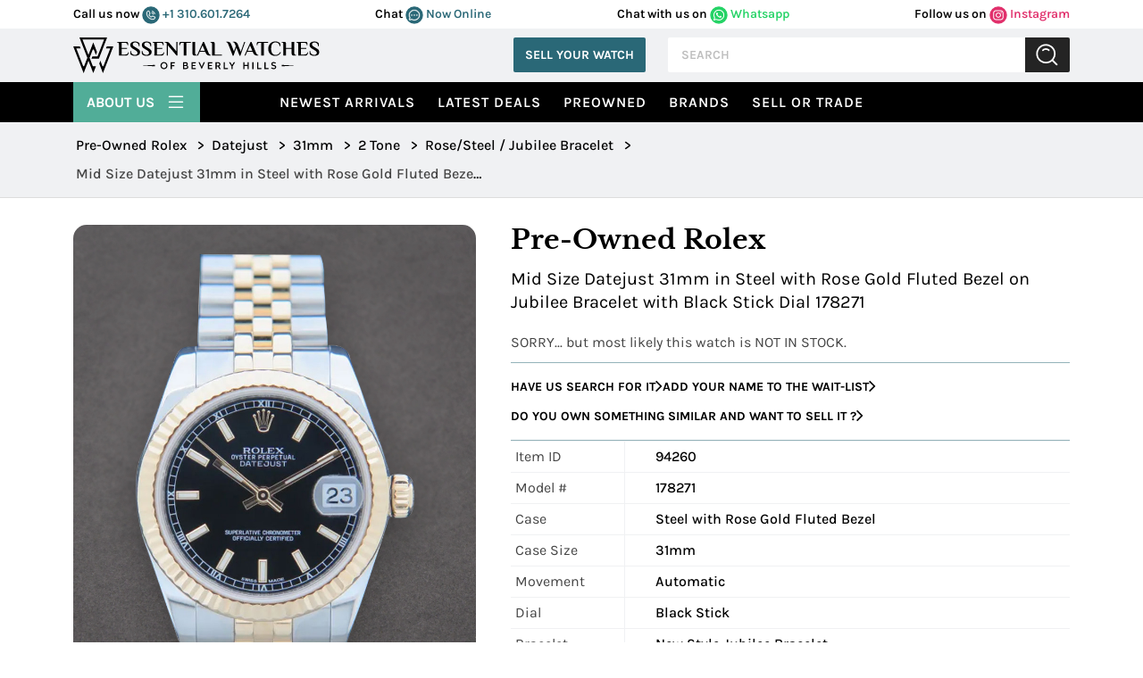

--- FILE ---
content_type: text/html; charset=utf-8
request_url: https://www.google.com/recaptcha/api2/anchor?ar=1&k=6LeaFQwUAAAAAOJwczILvyB4d43daoiC-RaOYJaN&co=aHR0cHM6Ly93d3cuZXNzZW50aWFsLXdhdGNoZXMuY29tOjQ0Mw..&hl=en&v=7gg7H51Q-naNfhmCP3_R47ho&theme=light&size=normal&anchor-ms=20000&execute-ms=15000&cb=5iuwtqdr1bej
body_size: 48908
content:
<!DOCTYPE HTML><html dir="ltr" lang="en"><head><meta http-equiv="Content-Type" content="text/html; charset=UTF-8">
<meta http-equiv="X-UA-Compatible" content="IE=edge">
<title>reCAPTCHA</title>
<style type="text/css">
/* cyrillic-ext */
@font-face {
  font-family: 'Roboto';
  font-style: normal;
  font-weight: 400;
  font-stretch: 100%;
  src: url(//fonts.gstatic.com/s/roboto/v48/KFO7CnqEu92Fr1ME7kSn66aGLdTylUAMa3GUBHMdazTgWw.woff2) format('woff2');
  unicode-range: U+0460-052F, U+1C80-1C8A, U+20B4, U+2DE0-2DFF, U+A640-A69F, U+FE2E-FE2F;
}
/* cyrillic */
@font-face {
  font-family: 'Roboto';
  font-style: normal;
  font-weight: 400;
  font-stretch: 100%;
  src: url(//fonts.gstatic.com/s/roboto/v48/KFO7CnqEu92Fr1ME7kSn66aGLdTylUAMa3iUBHMdazTgWw.woff2) format('woff2');
  unicode-range: U+0301, U+0400-045F, U+0490-0491, U+04B0-04B1, U+2116;
}
/* greek-ext */
@font-face {
  font-family: 'Roboto';
  font-style: normal;
  font-weight: 400;
  font-stretch: 100%;
  src: url(//fonts.gstatic.com/s/roboto/v48/KFO7CnqEu92Fr1ME7kSn66aGLdTylUAMa3CUBHMdazTgWw.woff2) format('woff2');
  unicode-range: U+1F00-1FFF;
}
/* greek */
@font-face {
  font-family: 'Roboto';
  font-style: normal;
  font-weight: 400;
  font-stretch: 100%;
  src: url(//fonts.gstatic.com/s/roboto/v48/KFO7CnqEu92Fr1ME7kSn66aGLdTylUAMa3-UBHMdazTgWw.woff2) format('woff2');
  unicode-range: U+0370-0377, U+037A-037F, U+0384-038A, U+038C, U+038E-03A1, U+03A3-03FF;
}
/* math */
@font-face {
  font-family: 'Roboto';
  font-style: normal;
  font-weight: 400;
  font-stretch: 100%;
  src: url(//fonts.gstatic.com/s/roboto/v48/KFO7CnqEu92Fr1ME7kSn66aGLdTylUAMawCUBHMdazTgWw.woff2) format('woff2');
  unicode-range: U+0302-0303, U+0305, U+0307-0308, U+0310, U+0312, U+0315, U+031A, U+0326-0327, U+032C, U+032F-0330, U+0332-0333, U+0338, U+033A, U+0346, U+034D, U+0391-03A1, U+03A3-03A9, U+03B1-03C9, U+03D1, U+03D5-03D6, U+03F0-03F1, U+03F4-03F5, U+2016-2017, U+2034-2038, U+203C, U+2040, U+2043, U+2047, U+2050, U+2057, U+205F, U+2070-2071, U+2074-208E, U+2090-209C, U+20D0-20DC, U+20E1, U+20E5-20EF, U+2100-2112, U+2114-2115, U+2117-2121, U+2123-214F, U+2190, U+2192, U+2194-21AE, U+21B0-21E5, U+21F1-21F2, U+21F4-2211, U+2213-2214, U+2216-22FF, U+2308-230B, U+2310, U+2319, U+231C-2321, U+2336-237A, U+237C, U+2395, U+239B-23B7, U+23D0, U+23DC-23E1, U+2474-2475, U+25AF, U+25B3, U+25B7, U+25BD, U+25C1, U+25CA, U+25CC, U+25FB, U+266D-266F, U+27C0-27FF, U+2900-2AFF, U+2B0E-2B11, U+2B30-2B4C, U+2BFE, U+3030, U+FF5B, U+FF5D, U+1D400-1D7FF, U+1EE00-1EEFF;
}
/* symbols */
@font-face {
  font-family: 'Roboto';
  font-style: normal;
  font-weight: 400;
  font-stretch: 100%;
  src: url(//fonts.gstatic.com/s/roboto/v48/KFO7CnqEu92Fr1ME7kSn66aGLdTylUAMaxKUBHMdazTgWw.woff2) format('woff2');
  unicode-range: U+0001-000C, U+000E-001F, U+007F-009F, U+20DD-20E0, U+20E2-20E4, U+2150-218F, U+2190, U+2192, U+2194-2199, U+21AF, U+21E6-21F0, U+21F3, U+2218-2219, U+2299, U+22C4-22C6, U+2300-243F, U+2440-244A, U+2460-24FF, U+25A0-27BF, U+2800-28FF, U+2921-2922, U+2981, U+29BF, U+29EB, U+2B00-2BFF, U+4DC0-4DFF, U+FFF9-FFFB, U+10140-1018E, U+10190-1019C, U+101A0, U+101D0-101FD, U+102E0-102FB, U+10E60-10E7E, U+1D2C0-1D2D3, U+1D2E0-1D37F, U+1F000-1F0FF, U+1F100-1F1AD, U+1F1E6-1F1FF, U+1F30D-1F30F, U+1F315, U+1F31C, U+1F31E, U+1F320-1F32C, U+1F336, U+1F378, U+1F37D, U+1F382, U+1F393-1F39F, U+1F3A7-1F3A8, U+1F3AC-1F3AF, U+1F3C2, U+1F3C4-1F3C6, U+1F3CA-1F3CE, U+1F3D4-1F3E0, U+1F3ED, U+1F3F1-1F3F3, U+1F3F5-1F3F7, U+1F408, U+1F415, U+1F41F, U+1F426, U+1F43F, U+1F441-1F442, U+1F444, U+1F446-1F449, U+1F44C-1F44E, U+1F453, U+1F46A, U+1F47D, U+1F4A3, U+1F4B0, U+1F4B3, U+1F4B9, U+1F4BB, U+1F4BF, U+1F4C8-1F4CB, U+1F4D6, U+1F4DA, U+1F4DF, U+1F4E3-1F4E6, U+1F4EA-1F4ED, U+1F4F7, U+1F4F9-1F4FB, U+1F4FD-1F4FE, U+1F503, U+1F507-1F50B, U+1F50D, U+1F512-1F513, U+1F53E-1F54A, U+1F54F-1F5FA, U+1F610, U+1F650-1F67F, U+1F687, U+1F68D, U+1F691, U+1F694, U+1F698, U+1F6AD, U+1F6B2, U+1F6B9-1F6BA, U+1F6BC, U+1F6C6-1F6CF, U+1F6D3-1F6D7, U+1F6E0-1F6EA, U+1F6F0-1F6F3, U+1F6F7-1F6FC, U+1F700-1F7FF, U+1F800-1F80B, U+1F810-1F847, U+1F850-1F859, U+1F860-1F887, U+1F890-1F8AD, U+1F8B0-1F8BB, U+1F8C0-1F8C1, U+1F900-1F90B, U+1F93B, U+1F946, U+1F984, U+1F996, U+1F9E9, U+1FA00-1FA6F, U+1FA70-1FA7C, U+1FA80-1FA89, U+1FA8F-1FAC6, U+1FACE-1FADC, U+1FADF-1FAE9, U+1FAF0-1FAF8, U+1FB00-1FBFF;
}
/* vietnamese */
@font-face {
  font-family: 'Roboto';
  font-style: normal;
  font-weight: 400;
  font-stretch: 100%;
  src: url(//fonts.gstatic.com/s/roboto/v48/KFO7CnqEu92Fr1ME7kSn66aGLdTylUAMa3OUBHMdazTgWw.woff2) format('woff2');
  unicode-range: U+0102-0103, U+0110-0111, U+0128-0129, U+0168-0169, U+01A0-01A1, U+01AF-01B0, U+0300-0301, U+0303-0304, U+0308-0309, U+0323, U+0329, U+1EA0-1EF9, U+20AB;
}
/* latin-ext */
@font-face {
  font-family: 'Roboto';
  font-style: normal;
  font-weight: 400;
  font-stretch: 100%;
  src: url(//fonts.gstatic.com/s/roboto/v48/KFO7CnqEu92Fr1ME7kSn66aGLdTylUAMa3KUBHMdazTgWw.woff2) format('woff2');
  unicode-range: U+0100-02BA, U+02BD-02C5, U+02C7-02CC, U+02CE-02D7, U+02DD-02FF, U+0304, U+0308, U+0329, U+1D00-1DBF, U+1E00-1E9F, U+1EF2-1EFF, U+2020, U+20A0-20AB, U+20AD-20C0, U+2113, U+2C60-2C7F, U+A720-A7FF;
}
/* latin */
@font-face {
  font-family: 'Roboto';
  font-style: normal;
  font-weight: 400;
  font-stretch: 100%;
  src: url(//fonts.gstatic.com/s/roboto/v48/KFO7CnqEu92Fr1ME7kSn66aGLdTylUAMa3yUBHMdazQ.woff2) format('woff2');
  unicode-range: U+0000-00FF, U+0131, U+0152-0153, U+02BB-02BC, U+02C6, U+02DA, U+02DC, U+0304, U+0308, U+0329, U+2000-206F, U+20AC, U+2122, U+2191, U+2193, U+2212, U+2215, U+FEFF, U+FFFD;
}
/* cyrillic-ext */
@font-face {
  font-family: 'Roboto';
  font-style: normal;
  font-weight: 500;
  font-stretch: 100%;
  src: url(//fonts.gstatic.com/s/roboto/v48/KFO7CnqEu92Fr1ME7kSn66aGLdTylUAMa3GUBHMdazTgWw.woff2) format('woff2');
  unicode-range: U+0460-052F, U+1C80-1C8A, U+20B4, U+2DE0-2DFF, U+A640-A69F, U+FE2E-FE2F;
}
/* cyrillic */
@font-face {
  font-family: 'Roboto';
  font-style: normal;
  font-weight: 500;
  font-stretch: 100%;
  src: url(//fonts.gstatic.com/s/roboto/v48/KFO7CnqEu92Fr1ME7kSn66aGLdTylUAMa3iUBHMdazTgWw.woff2) format('woff2');
  unicode-range: U+0301, U+0400-045F, U+0490-0491, U+04B0-04B1, U+2116;
}
/* greek-ext */
@font-face {
  font-family: 'Roboto';
  font-style: normal;
  font-weight: 500;
  font-stretch: 100%;
  src: url(//fonts.gstatic.com/s/roboto/v48/KFO7CnqEu92Fr1ME7kSn66aGLdTylUAMa3CUBHMdazTgWw.woff2) format('woff2');
  unicode-range: U+1F00-1FFF;
}
/* greek */
@font-face {
  font-family: 'Roboto';
  font-style: normal;
  font-weight: 500;
  font-stretch: 100%;
  src: url(//fonts.gstatic.com/s/roboto/v48/KFO7CnqEu92Fr1ME7kSn66aGLdTylUAMa3-UBHMdazTgWw.woff2) format('woff2');
  unicode-range: U+0370-0377, U+037A-037F, U+0384-038A, U+038C, U+038E-03A1, U+03A3-03FF;
}
/* math */
@font-face {
  font-family: 'Roboto';
  font-style: normal;
  font-weight: 500;
  font-stretch: 100%;
  src: url(//fonts.gstatic.com/s/roboto/v48/KFO7CnqEu92Fr1ME7kSn66aGLdTylUAMawCUBHMdazTgWw.woff2) format('woff2');
  unicode-range: U+0302-0303, U+0305, U+0307-0308, U+0310, U+0312, U+0315, U+031A, U+0326-0327, U+032C, U+032F-0330, U+0332-0333, U+0338, U+033A, U+0346, U+034D, U+0391-03A1, U+03A3-03A9, U+03B1-03C9, U+03D1, U+03D5-03D6, U+03F0-03F1, U+03F4-03F5, U+2016-2017, U+2034-2038, U+203C, U+2040, U+2043, U+2047, U+2050, U+2057, U+205F, U+2070-2071, U+2074-208E, U+2090-209C, U+20D0-20DC, U+20E1, U+20E5-20EF, U+2100-2112, U+2114-2115, U+2117-2121, U+2123-214F, U+2190, U+2192, U+2194-21AE, U+21B0-21E5, U+21F1-21F2, U+21F4-2211, U+2213-2214, U+2216-22FF, U+2308-230B, U+2310, U+2319, U+231C-2321, U+2336-237A, U+237C, U+2395, U+239B-23B7, U+23D0, U+23DC-23E1, U+2474-2475, U+25AF, U+25B3, U+25B7, U+25BD, U+25C1, U+25CA, U+25CC, U+25FB, U+266D-266F, U+27C0-27FF, U+2900-2AFF, U+2B0E-2B11, U+2B30-2B4C, U+2BFE, U+3030, U+FF5B, U+FF5D, U+1D400-1D7FF, U+1EE00-1EEFF;
}
/* symbols */
@font-face {
  font-family: 'Roboto';
  font-style: normal;
  font-weight: 500;
  font-stretch: 100%;
  src: url(//fonts.gstatic.com/s/roboto/v48/KFO7CnqEu92Fr1ME7kSn66aGLdTylUAMaxKUBHMdazTgWw.woff2) format('woff2');
  unicode-range: U+0001-000C, U+000E-001F, U+007F-009F, U+20DD-20E0, U+20E2-20E4, U+2150-218F, U+2190, U+2192, U+2194-2199, U+21AF, U+21E6-21F0, U+21F3, U+2218-2219, U+2299, U+22C4-22C6, U+2300-243F, U+2440-244A, U+2460-24FF, U+25A0-27BF, U+2800-28FF, U+2921-2922, U+2981, U+29BF, U+29EB, U+2B00-2BFF, U+4DC0-4DFF, U+FFF9-FFFB, U+10140-1018E, U+10190-1019C, U+101A0, U+101D0-101FD, U+102E0-102FB, U+10E60-10E7E, U+1D2C0-1D2D3, U+1D2E0-1D37F, U+1F000-1F0FF, U+1F100-1F1AD, U+1F1E6-1F1FF, U+1F30D-1F30F, U+1F315, U+1F31C, U+1F31E, U+1F320-1F32C, U+1F336, U+1F378, U+1F37D, U+1F382, U+1F393-1F39F, U+1F3A7-1F3A8, U+1F3AC-1F3AF, U+1F3C2, U+1F3C4-1F3C6, U+1F3CA-1F3CE, U+1F3D4-1F3E0, U+1F3ED, U+1F3F1-1F3F3, U+1F3F5-1F3F7, U+1F408, U+1F415, U+1F41F, U+1F426, U+1F43F, U+1F441-1F442, U+1F444, U+1F446-1F449, U+1F44C-1F44E, U+1F453, U+1F46A, U+1F47D, U+1F4A3, U+1F4B0, U+1F4B3, U+1F4B9, U+1F4BB, U+1F4BF, U+1F4C8-1F4CB, U+1F4D6, U+1F4DA, U+1F4DF, U+1F4E3-1F4E6, U+1F4EA-1F4ED, U+1F4F7, U+1F4F9-1F4FB, U+1F4FD-1F4FE, U+1F503, U+1F507-1F50B, U+1F50D, U+1F512-1F513, U+1F53E-1F54A, U+1F54F-1F5FA, U+1F610, U+1F650-1F67F, U+1F687, U+1F68D, U+1F691, U+1F694, U+1F698, U+1F6AD, U+1F6B2, U+1F6B9-1F6BA, U+1F6BC, U+1F6C6-1F6CF, U+1F6D3-1F6D7, U+1F6E0-1F6EA, U+1F6F0-1F6F3, U+1F6F7-1F6FC, U+1F700-1F7FF, U+1F800-1F80B, U+1F810-1F847, U+1F850-1F859, U+1F860-1F887, U+1F890-1F8AD, U+1F8B0-1F8BB, U+1F8C0-1F8C1, U+1F900-1F90B, U+1F93B, U+1F946, U+1F984, U+1F996, U+1F9E9, U+1FA00-1FA6F, U+1FA70-1FA7C, U+1FA80-1FA89, U+1FA8F-1FAC6, U+1FACE-1FADC, U+1FADF-1FAE9, U+1FAF0-1FAF8, U+1FB00-1FBFF;
}
/* vietnamese */
@font-face {
  font-family: 'Roboto';
  font-style: normal;
  font-weight: 500;
  font-stretch: 100%;
  src: url(//fonts.gstatic.com/s/roboto/v48/KFO7CnqEu92Fr1ME7kSn66aGLdTylUAMa3OUBHMdazTgWw.woff2) format('woff2');
  unicode-range: U+0102-0103, U+0110-0111, U+0128-0129, U+0168-0169, U+01A0-01A1, U+01AF-01B0, U+0300-0301, U+0303-0304, U+0308-0309, U+0323, U+0329, U+1EA0-1EF9, U+20AB;
}
/* latin-ext */
@font-face {
  font-family: 'Roboto';
  font-style: normal;
  font-weight: 500;
  font-stretch: 100%;
  src: url(//fonts.gstatic.com/s/roboto/v48/KFO7CnqEu92Fr1ME7kSn66aGLdTylUAMa3KUBHMdazTgWw.woff2) format('woff2');
  unicode-range: U+0100-02BA, U+02BD-02C5, U+02C7-02CC, U+02CE-02D7, U+02DD-02FF, U+0304, U+0308, U+0329, U+1D00-1DBF, U+1E00-1E9F, U+1EF2-1EFF, U+2020, U+20A0-20AB, U+20AD-20C0, U+2113, U+2C60-2C7F, U+A720-A7FF;
}
/* latin */
@font-face {
  font-family: 'Roboto';
  font-style: normal;
  font-weight: 500;
  font-stretch: 100%;
  src: url(//fonts.gstatic.com/s/roboto/v48/KFO7CnqEu92Fr1ME7kSn66aGLdTylUAMa3yUBHMdazQ.woff2) format('woff2');
  unicode-range: U+0000-00FF, U+0131, U+0152-0153, U+02BB-02BC, U+02C6, U+02DA, U+02DC, U+0304, U+0308, U+0329, U+2000-206F, U+20AC, U+2122, U+2191, U+2193, U+2212, U+2215, U+FEFF, U+FFFD;
}
/* cyrillic-ext */
@font-face {
  font-family: 'Roboto';
  font-style: normal;
  font-weight: 900;
  font-stretch: 100%;
  src: url(//fonts.gstatic.com/s/roboto/v48/KFO7CnqEu92Fr1ME7kSn66aGLdTylUAMa3GUBHMdazTgWw.woff2) format('woff2');
  unicode-range: U+0460-052F, U+1C80-1C8A, U+20B4, U+2DE0-2DFF, U+A640-A69F, U+FE2E-FE2F;
}
/* cyrillic */
@font-face {
  font-family: 'Roboto';
  font-style: normal;
  font-weight: 900;
  font-stretch: 100%;
  src: url(//fonts.gstatic.com/s/roboto/v48/KFO7CnqEu92Fr1ME7kSn66aGLdTylUAMa3iUBHMdazTgWw.woff2) format('woff2');
  unicode-range: U+0301, U+0400-045F, U+0490-0491, U+04B0-04B1, U+2116;
}
/* greek-ext */
@font-face {
  font-family: 'Roboto';
  font-style: normal;
  font-weight: 900;
  font-stretch: 100%;
  src: url(//fonts.gstatic.com/s/roboto/v48/KFO7CnqEu92Fr1ME7kSn66aGLdTylUAMa3CUBHMdazTgWw.woff2) format('woff2');
  unicode-range: U+1F00-1FFF;
}
/* greek */
@font-face {
  font-family: 'Roboto';
  font-style: normal;
  font-weight: 900;
  font-stretch: 100%;
  src: url(//fonts.gstatic.com/s/roboto/v48/KFO7CnqEu92Fr1ME7kSn66aGLdTylUAMa3-UBHMdazTgWw.woff2) format('woff2');
  unicode-range: U+0370-0377, U+037A-037F, U+0384-038A, U+038C, U+038E-03A1, U+03A3-03FF;
}
/* math */
@font-face {
  font-family: 'Roboto';
  font-style: normal;
  font-weight: 900;
  font-stretch: 100%;
  src: url(//fonts.gstatic.com/s/roboto/v48/KFO7CnqEu92Fr1ME7kSn66aGLdTylUAMawCUBHMdazTgWw.woff2) format('woff2');
  unicode-range: U+0302-0303, U+0305, U+0307-0308, U+0310, U+0312, U+0315, U+031A, U+0326-0327, U+032C, U+032F-0330, U+0332-0333, U+0338, U+033A, U+0346, U+034D, U+0391-03A1, U+03A3-03A9, U+03B1-03C9, U+03D1, U+03D5-03D6, U+03F0-03F1, U+03F4-03F5, U+2016-2017, U+2034-2038, U+203C, U+2040, U+2043, U+2047, U+2050, U+2057, U+205F, U+2070-2071, U+2074-208E, U+2090-209C, U+20D0-20DC, U+20E1, U+20E5-20EF, U+2100-2112, U+2114-2115, U+2117-2121, U+2123-214F, U+2190, U+2192, U+2194-21AE, U+21B0-21E5, U+21F1-21F2, U+21F4-2211, U+2213-2214, U+2216-22FF, U+2308-230B, U+2310, U+2319, U+231C-2321, U+2336-237A, U+237C, U+2395, U+239B-23B7, U+23D0, U+23DC-23E1, U+2474-2475, U+25AF, U+25B3, U+25B7, U+25BD, U+25C1, U+25CA, U+25CC, U+25FB, U+266D-266F, U+27C0-27FF, U+2900-2AFF, U+2B0E-2B11, U+2B30-2B4C, U+2BFE, U+3030, U+FF5B, U+FF5D, U+1D400-1D7FF, U+1EE00-1EEFF;
}
/* symbols */
@font-face {
  font-family: 'Roboto';
  font-style: normal;
  font-weight: 900;
  font-stretch: 100%;
  src: url(//fonts.gstatic.com/s/roboto/v48/KFO7CnqEu92Fr1ME7kSn66aGLdTylUAMaxKUBHMdazTgWw.woff2) format('woff2');
  unicode-range: U+0001-000C, U+000E-001F, U+007F-009F, U+20DD-20E0, U+20E2-20E4, U+2150-218F, U+2190, U+2192, U+2194-2199, U+21AF, U+21E6-21F0, U+21F3, U+2218-2219, U+2299, U+22C4-22C6, U+2300-243F, U+2440-244A, U+2460-24FF, U+25A0-27BF, U+2800-28FF, U+2921-2922, U+2981, U+29BF, U+29EB, U+2B00-2BFF, U+4DC0-4DFF, U+FFF9-FFFB, U+10140-1018E, U+10190-1019C, U+101A0, U+101D0-101FD, U+102E0-102FB, U+10E60-10E7E, U+1D2C0-1D2D3, U+1D2E0-1D37F, U+1F000-1F0FF, U+1F100-1F1AD, U+1F1E6-1F1FF, U+1F30D-1F30F, U+1F315, U+1F31C, U+1F31E, U+1F320-1F32C, U+1F336, U+1F378, U+1F37D, U+1F382, U+1F393-1F39F, U+1F3A7-1F3A8, U+1F3AC-1F3AF, U+1F3C2, U+1F3C4-1F3C6, U+1F3CA-1F3CE, U+1F3D4-1F3E0, U+1F3ED, U+1F3F1-1F3F3, U+1F3F5-1F3F7, U+1F408, U+1F415, U+1F41F, U+1F426, U+1F43F, U+1F441-1F442, U+1F444, U+1F446-1F449, U+1F44C-1F44E, U+1F453, U+1F46A, U+1F47D, U+1F4A3, U+1F4B0, U+1F4B3, U+1F4B9, U+1F4BB, U+1F4BF, U+1F4C8-1F4CB, U+1F4D6, U+1F4DA, U+1F4DF, U+1F4E3-1F4E6, U+1F4EA-1F4ED, U+1F4F7, U+1F4F9-1F4FB, U+1F4FD-1F4FE, U+1F503, U+1F507-1F50B, U+1F50D, U+1F512-1F513, U+1F53E-1F54A, U+1F54F-1F5FA, U+1F610, U+1F650-1F67F, U+1F687, U+1F68D, U+1F691, U+1F694, U+1F698, U+1F6AD, U+1F6B2, U+1F6B9-1F6BA, U+1F6BC, U+1F6C6-1F6CF, U+1F6D3-1F6D7, U+1F6E0-1F6EA, U+1F6F0-1F6F3, U+1F6F7-1F6FC, U+1F700-1F7FF, U+1F800-1F80B, U+1F810-1F847, U+1F850-1F859, U+1F860-1F887, U+1F890-1F8AD, U+1F8B0-1F8BB, U+1F8C0-1F8C1, U+1F900-1F90B, U+1F93B, U+1F946, U+1F984, U+1F996, U+1F9E9, U+1FA00-1FA6F, U+1FA70-1FA7C, U+1FA80-1FA89, U+1FA8F-1FAC6, U+1FACE-1FADC, U+1FADF-1FAE9, U+1FAF0-1FAF8, U+1FB00-1FBFF;
}
/* vietnamese */
@font-face {
  font-family: 'Roboto';
  font-style: normal;
  font-weight: 900;
  font-stretch: 100%;
  src: url(//fonts.gstatic.com/s/roboto/v48/KFO7CnqEu92Fr1ME7kSn66aGLdTylUAMa3OUBHMdazTgWw.woff2) format('woff2');
  unicode-range: U+0102-0103, U+0110-0111, U+0128-0129, U+0168-0169, U+01A0-01A1, U+01AF-01B0, U+0300-0301, U+0303-0304, U+0308-0309, U+0323, U+0329, U+1EA0-1EF9, U+20AB;
}
/* latin-ext */
@font-face {
  font-family: 'Roboto';
  font-style: normal;
  font-weight: 900;
  font-stretch: 100%;
  src: url(//fonts.gstatic.com/s/roboto/v48/KFO7CnqEu92Fr1ME7kSn66aGLdTylUAMa3KUBHMdazTgWw.woff2) format('woff2');
  unicode-range: U+0100-02BA, U+02BD-02C5, U+02C7-02CC, U+02CE-02D7, U+02DD-02FF, U+0304, U+0308, U+0329, U+1D00-1DBF, U+1E00-1E9F, U+1EF2-1EFF, U+2020, U+20A0-20AB, U+20AD-20C0, U+2113, U+2C60-2C7F, U+A720-A7FF;
}
/* latin */
@font-face {
  font-family: 'Roboto';
  font-style: normal;
  font-weight: 900;
  font-stretch: 100%;
  src: url(//fonts.gstatic.com/s/roboto/v48/KFO7CnqEu92Fr1ME7kSn66aGLdTylUAMa3yUBHMdazQ.woff2) format('woff2');
  unicode-range: U+0000-00FF, U+0131, U+0152-0153, U+02BB-02BC, U+02C6, U+02DA, U+02DC, U+0304, U+0308, U+0329, U+2000-206F, U+20AC, U+2122, U+2191, U+2193, U+2212, U+2215, U+FEFF, U+FFFD;
}

</style>
<link rel="stylesheet" type="text/css" href="https://www.gstatic.com/recaptcha/releases/7gg7H51Q-naNfhmCP3_R47ho/styles__ltr.css">
<script nonce="NEcJxgZsNQOc2wSE65N5Dg" type="text/javascript">window['__recaptcha_api'] = 'https://www.google.com/recaptcha/api2/';</script>
<script type="text/javascript" src="https://www.gstatic.com/recaptcha/releases/7gg7H51Q-naNfhmCP3_R47ho/recaptcha__en.js" nonce="NEcJxgZsNQOc2wSE65N5Dg">
      
    </script></head>
<body><div id="rc-anchor-alert" class="rc-anchor-alert"></div>
<input type="hidden" id="recaptcha-token" value="[base64]">
<script type="text/javascript" nonce="NEcJxgZsNQOc2wSE65N5Dg">
      recaptcha.anchor.Main.init("[\x22ainput\x22,[\x22bgdata\x22,\x22\x22,\[base64]/[base64]/[base64]/[base64]/[base64]/[base64]/[base64]/[base64]/[base64]/[base64]\\u003d\x22,\[base64]\\u003d\\u003d\x22,\[base64]/CmA7DvXrCqMObw4ZbQAtLwqjDgcKFOsOzHcKJwoPCr8KLVFtZKDLCsVjCiMKhTsOMasKxBGnChsK7RMOSRsKZB8Oew4nDkyvDml4TZsO4wrnCkhfDpDEOwqfDm8Odw7LCuMKZEkTCl8K0wrA+w5LCu8Orw4TDuHLDqsKHwrzDribCtcK7w7PDh2zDisKUfA3CpMKkwo/[base64]/Dtilywo9JdBnClld+VEXDm8Oaw6PDosK7DTfCgmpSAwjCmnbDuMK8Il7Cjkklwq3Cv8K6w5LDrgTDp1cgw43CuMOnwq8Iw7/CnsOzTMOuEMKPw6bCu8OZGQ4hEEzCpMOqO8OhwrMnP8KgFnfDpsOxNcKiMRjDtW3CgMOSw7bCmHDCgsKkD8Oiw7XCkAYJBw3CpzAmwqvDiMKZa8O7ccKJEMKPw6DDp3XCg8OewqfCv8KMBXNqw6zCg8OSwqXCmRowSMORw7/CoRlswpjDucKIw4DDt8OzwqbDgcOpDMOLwqnCtnnDpEHDpgQDw5h5wpbCq38FwofDhsK1w4fDtxt2Nyt0D8OfVcK0RMO2V8KecDBTwoRNw5AjwpBYPUvDmyMcI8KBE8K3w408wpfDtsKwaG/[base64]/[base64]/DhCteKAXDsMOhB8KLwo/[base64]/CjMO2wpFxKcKpw5zCssOsRcKxw5haw51/w5RpwrHDr8KPw74Uw4zDmyHDtwIqw73DknXCgSBXflDClFTDp8Ozw5TCl1vCjMKRw7/[base64]/CtsOmwqsFw5BvwqEjwpjCpMK4wrXCkWdYwrR/OnfDi8KFw51uRVIsVkNPYE/DtMKuUwYjKS9mWcO1McO6HMKzWjHCosOPJCbDsMKjHcKbw7jDghBfHx03woIfa8OSwp7CrAtEIsKqUi7DqsO3wo9ww5sAAMOcJDnDvzXCqC4Aw7INw6zDicKqw6nCoHoyAFRcT8OkIsONHcOrw7rDqy9mwrHCpsOaUw0RUMOSasOcwpDDl8OoEjLDj8Kgw7YVw7IXaR/[base64]/[base64]/[base64]/DnmHDgV/DncODw7LColHCmVPCqcKsw6cTw6hhw7JHVQ90w5rDn8Kzw5ZuwrHDjsKEAsOowplpLcObw7lWBn/Cul1Rw71ew5wvw4kQwq3CiMOPJ03CpW/[base64]/CrsObw5/DnsKMXsOyw4XCpWM7S8OKwp3Cu8O7KADCjRJ9BcObJ2k0w5HDjcOXeF/DqHE9TcOyw75oaiBFQirDq8K8w6FjSMOCBV3Cu33DvcKTw5wewq4Mwr/CvHHDlWVqwr/DsMKyw7lSEMKqDsOYQCTDtcKrLmxKwrFyfEdhdGXCrcKAwoElQXlcEcKKwqvCo1PDicKww7h/w5Zkw7TDi8KLG3E0QcOOORfCoBPDl8ORw7B4An/CqcOBf2HDucOzwr4Rw6kvwrhUGUPDu8OzMcKNdcKXU1plwrzDinxZM0jCrF5ndcKmKyosw5LCncK/GW/DjsKfP8OawpnCuMOaMcOiwoc4wofDn8K7L8KIw77Dg8KIZMKdF13DlBXCnRIYf8Kjw7vDr8OUw4ZKw7o8LcKOw5pFajDDhioYNMOfLcK0ezEUw4BHW8OEXMKQwpbCscKIwoJqYBPDr8O5wqrDnkrDqw3DisK3NMK8w73Dol/Dp1vDt3TCoHg2wrU0TMOrwqLCncO5w4MZwozDvcOhMQtOw7w3W8O8Zmp7woInwqPDllZBNnPCrDnDgMKzw6VbY8OQwqctw7Asw4LDlMOHAlRXwrnCmnETN8KICMK4OsO7w4HDmAkEOsOlwpDCiMOYQWpww5PCqsOJwr0eMMOpw7HCvWY/K2jCuA3Dt8OMwo0Ww5DDtcOCwqHDmQLCr2DDvwLCl8Kawo9YwrlkSsKpw7FfYCJue8KiJDRIHcKkw5UUw6TCoQPCjSvDk27DhcKSwpDCrkbCr8Kmwr7DmW3DrsO1w7zCvQgSw7QBw75Sw6ISX1YFBcK2w7QLwpTDiMOiwr3DicK/[base64]/Cr8K7wobCocOpMFVaw77Dvz5hXW3DtVrDuRIHwo1ywobDu8ObKxJKwrIlYcK4GjrDi1hJdMO/woXCkinDrcKYwr8HU1bCuQFHX3rDrFdhwprDhDR0w5DCo8KTb1DCvcOVw73DiR94NG0mw7RcO3rCvTA6wpXDjMOnwq7Dj1DCiMKZayrCv1XCgktDDR0gw54jbcOOfcKUw6rDoS/DnDDDtltmKXNcwqR9IcKCwp40w4cdQg5mH8OOJn3DucOcTgAZworDkEXCsU3DhznChkV+XVsCw6BSw57DhX7ChFXDn8ODwoY9wrnComssMC5GwpLCoHMOKTlrQwDCksOdw6NPwrE7w7coGcKhGcKWw6EowqExYF/Du8O8w6wYw7XCmgVuwq4vcMKew7jDscKzXcKAMF7DgcKJw6nDsCZ6ZWg2wrMSFsKLGcKjVRnCm8OWw6fDicOdXMO5KEQbG0cawoTCtT9Dwp/DokbCmmo5wpvCisKSw7HDkj7DosKxAnckPsKHw4rDhFd/wqHDmsOiwpzDqsKHOTHCqkRfMgNoZRTDplrDi2vDmHoawq4fw4rDicOPYh4Dw6fDi8OPw7kSU3XDg8K4XMOCEsOpA8KTwoJkFm8Qw7xmwrDDjm3DlsKnUMOXw7/DqMKWwovDmwF8bBt+w4hCfMKiw6YveCXDkDPClMOGw7/DlMKSw4LCncKRDV7DrsKUwrHCvHPCucOkKFHCvsOqwonDlE/CiTI2wosRw67DgMOOTFh5Ml/CvsOzwqDCv8KYDMOgE8OXCsK2XcKrK8OYSyjClAscHcKowoTDpMKowqjCnkQxEMKdwrzDv8OrXk0KwrPDhMKzEA/CulAlDDbDhAZ6c8OYUwPDqCoGTWDCpcK5YCzCumsxwqt5NMO9f8K5w73DvMOTwp1Xwq/CmxjCncKkwo7CvWgswq/CpsKOwolGwrhFM8KNw5AZXMKEUUNhw5DCgsK9w7wUwq1Vwo3DjcKIScOEScOwAsO3E8OAw5oyNCvDgG/DrsOHwq8FdMO+QcKIeAzDq8Kaw406wqPDgEfDtnHCisOGw6IIw5AZZ8K/wpvDicOpCsKna8O/wq/DrHImw6BmVzlowqQ2wowgwoorVAIUwrTCgggPZcKAw5xFwrzDl1/CsAlJL3zDmxjCn8OUwr1UwojCnRXDqcOEwqTCj8OYRSVdwqbCosO/ScKYw4jDmBHCtnDClcKWw6bDocKTNGzDrWDCgQ3Dh8KiHsOZWURGfVwXwo3CpRZtw6LCo8OSXcKyw53Drm0/w4NPL8Oiwos9PCoTCizCvWLCtmVyTsONw61jZcOYwqsCfxbCs0MFw5TDpMKiKsKlDMKNb8OPwqTCgcOnw4tzwpx2T8OaWmvDj21Ew7zDnzHDgEkmw5scTMOZwp4/[base64]/CjMKoEsORX0bCgALDnTvDo0TCthvDpHtGwqxrwpjDusO8w6w/wqUiYsO/[base64]/[base64]/[base64]/DjsOTBMKmw4bDs8OsRcO6YAjDlX/[base64]/wqRnaQdew6vDhTIFLMKfEsKubzAHw6MMw6jCtcO9IcO7w6NZIcOnBsKlXHxfwq3Ch8KCKMKxGMKWcsO/[base64]/[base64]/DoWnDpsOJNsOSw49Rw7I5PsO0wq3DscOnKXjCnRc0FCXDrxJYw6Nhwp3DnGx8G0TCsB5nJcKjUnlZw5dJTyNxwqfCk8KNBE96wp5VwoBvwr4mI8OyD8OXw4XCscKMwrfCr8OYwqFJwpzCuxllwo/[base64]/YsOWwpfCgy7Dt8Oxw6RXcyDDhU94wrMLwrEbMsK0IS/DkAHDlMOZwoVkw5hPHE/DrsKUeDPDpMO2w4PDj8O9ZxA+L8KkwpDCk0UVeFEmwpQUGWXDjXHCgiFwXsO4w6Ehw6PCom/DgV/[base64]/[base64]/DjcO9JGp/dsKbDXPDmcOdwr9gw7vCj8ObwqoFw6fDo219wrJdw6Fvw6gSbDHDin/CqT7Dl1rCmcOAN0fCmHkSRcObUWDCmMOKw4IJGyZgZnFgP8OEw6fCgsOyK37DlDAXEmwSYyDCgiJKVHY/[base64]/DoQV+wonDug3CvgY1F3rDm8Krc8OsBTDDvkVeKMKBwplocSLCtzYIw7Zqw6vDnsOxwpd+HlHClwzDviAZw6rCkSg6wpnCmEpywpLDjl53w5vDn3g/wrRUw4Iiw6NIw7Yzw7BiJMOhwrTCvG7CgcOLYMKvf8K8w7/[base64]/CoR90DcO8cD7DjHAIaMORw6PCmhhzwqjCjEdORFTChH3Dsxx0w4Z/PcO9aTBSw4khAAtiwpnCtxPChcKcw59WJsOEDMOHTsKsw5s+I8Kqw4zDoMK6XcKfw7bCusO1FgvDssK8w7xiKmbCmW/Doz9HTMOMZg8Xw6PClFrCi8OFOWPCoktZw7ATwpvCnsKAw4LCtcKpan/Cn2vClMOTw4TChMO8PcKAw74Kw7bCqcKfChEAazs4McKlwpPCnVPDvFLCjwESwox/wq7Dk8OpVsKmPD7Cr1MrTMK6woHDsHQrXW8Dw5bCjDhCwoRsaW7CowfCn2AgP8Kqwp/[base64]/KjrDocKcLcKDw7pPw7pTJsKOw4TCkMKNwqfDvDTDosKhw6TChMKwTkHCt1M3esO+wqHDicKwwrxuCQUcfx3Cqi9Zwo7CjVkXw5PCrsOcw5TCl8OuwpbDtmrDmMODw7jDg0/[base64]/QCFRwpcMOQbCj2cnw4fCo8K6fE0+XMKSCcK/DTlVwrDCrFl7UCdgHsKJwrzCqB41wpxIw7tgHBfDo37CiMK0AcKIwqHDm8OYwrnDmsOzNxnCrcKBYy3Cn8OFwrlew47DvsOnwp1ybsOrwo1Cwp1xwpjDnl0Nw7ZPSMOEw5sDPMOcwqPCqcKDw5dqwr/DhsOFdsKiw6luw7jCtQELDsOhw64Twr7CsH/DiTrDmA1Kw65hVnfClynCti04wofDrcOCQz96w6hkKETCl8Oww4zCmh/DvDLDqTLCq8OzwphMw78Lw5zCrmzDu8OWecKcw70baHUTw7I1wqFMc1RUb8Kgw7tYwq/DqD9kwoXCi2XDhlTCmFk4woDCuMK6w5/CkCEEw5Bsw55nMMOpwoPCkcKBwqrCncKvL3AOwr7DocKuWTjCkcO6w5MOwr3DrsKkw7UVaVnDhcOUHlHCpsKSw69Ddgx0w6JIP8Oyw5nCl8OOCmMewo9LWsOywrx/[base64]/CnMO/CwPCpcOpwoguwoYlw6N7D8O4cW9tKsOYSMKXDsOFaTbCm3EHw6HDtHYpwp9GwpgFw5LCumdiGcO/wpzCing4w5rCjmzCoMK8UlHDpcOkc2w7ZGEjKcKjwoDDg1bCicOpw5HDvFDCg8OOZC/CnShnwqJtw5Iwwp7DlMK4w5wNXsKhQArCkB/CoRfChDzDq0Yow4HDm8KgAgAowr0JTsO7wq0qXcO1GFZfQcOjNMO2R8Otwq7DnGLCrl4dJMOrHTjCi8KZwpTDh0towpJFM8O5GcOjw7rCnDxiw7TCv2tcw6zDtcKnwpTDr8KjwpHCrXjDohB1w6nDgxHCkcKGF3w/w6rCs8KNHkXDqsK3w6EcGBvDkXrCpcOgwr/[base64]/CiTPCq8Kwd8OWwrHDr1RKDwrDhDbDhMKzw6pHwqbDkcK3wpnCqgHChcOfw7jCtEkwwonCjBvCksKUR1ELPzPDucOpVWPDncK2wr8Tw6nCkWUJw5RCw6/Ckg7CjMOBw6LCq8OoQMOqHMOhAMOCCMKHw6N/UcOvw6jDsENcAMOtH8KDSsONFsKJISrCp8O8wp0oWgLCl3/DhsOWw6DClSUUwrxQwoLDpiXCgXx7wpvDosKew6zDr0J5wqh4F8K6KcKTwplCcsKqGW06w7jCtynDr8KCwr8aLsO8LTkfwocLwrkRLyDDoyAWw7dkw4F3w6rDvFbCiFNYw4/DkQcjVVXCiXNGwqXChlLCuDfDoMK3ZEU9w5PCpCLDikzDucK6w6jDkcOFw7Bow4RsCwTCsFM4w53Dv8KlDsKRw7LDg8KBwqpTMsOoAcO5wptcw4R4TBkQai/[base64]/DgxRhdis5w5RcIMKgGMKEw4xiLMKnMMOTbyQSw7fCrsKCw6rDo0zDpQrDonFHw41PwphJwoXDlRZ5w5nCthYpG8K1woF3wpnChcOHw5piwoQMC8KUcnLDhFZ3N8KqLB0Uw5/[base64]/DsRPCmcKow7E6G19lwpzCmMO2wqgmw5DDvmLDpQjDlUE7w4rDp8Kdw53DpMKtw6rCnwInw4MRN8KyBGvCgzjDiA4rwqcqAFEBCMKUwrlLARE8RWHCsz3CjMO7IMKmY3PDsgIYw7l/w4DCrGJMw4QUTwnCp8KbwoUyw5XDvcOqRXAAwpHDoMKqwqhceMK8wqQDw5bDiMOpwqcWw4VUw4DDm8OocA/CkEDCt8OnQhlQwoB6dmvDtsKyAMKnw4tjw6xCw6HDs8KSw5tQworDu8OCw63DkWh5SwPDmcKUwrLDj3Ngw4JswojClFdKwozCvlPDhMKIw69+w5XDjcOvwr8HYcOFD8O9wrjDpsK1wo50VX8Ew69bw6vDtHrCiTBXHTsQB0/CssKOcMKCwqR+UcOoVcKHfSlLeMO8FxsdwoRTw5odU8KWW8Olwr/[base64]/w7nCn8KHwoV3MsKJfMOAwqJpw57Dh8KANAjDiVcSwpdoBVxKw67CkgrCs8OKR3Z7wpQmPg3DhMO6wpjCn8KowpnCv8O5w7PDuDQQw6HCvU3Cg8O1wpEyTlLDmMOIwqvDuMO4wppJw5PDiAEoVm7CmBXCoWN+bX/DkR0BwpfCrT0EBMK7OHJWfsKwwqLDjsOMw4LCnFh1b8KFCcOyE8KCw54zAcKgA8KlworDrEfCtcOwwpJZwr/CgQkbC1fCisOSwo9lPmZlw7ghw7FhasK6w4HCg0I4w7o+HhPDrcKHw6pWwoDDl8KnQMO8ThJPcyN2SMKJwonCt8KhHBVYw45Cw5bDiMOtwowIw4jDtH47w4PDpmbCphTDp8O/wqwkw67ChMOKwr4Fw4vDmsO6w7bDn8OyfMO0JzjDhXIuwo3CucK6wpB/wq7DjcK4w48BJ2PDqsO6w59UwrBcwonDrz1Nw6xHwovDn1EuwpN8IQLCgcKSw65XbHIlw7DCgsOEIA1kNsKhw4YCw4dDai9macOWwoogHx1FByhXwp9kWsKfwr9Kwoxvw5vCkMKJwp1FMMOoE3fDn8OfwqDClMKVwoMYVsOdBsKMw7TCohozDsKWw5vCqcKmwpU/w5HDk34yI8KDcVFSHcOpw4g5JMOMYMOWPGrCs1xKGcKJCRvDgsKkVBzCkMK2wqbDnMORN8KDwq3ClnjDh8OMwqTDjWDDlBfCpsKHD8K/w6IXczlswo06CxM3w5TCv8K2wofDmMKaw4HCnsKdwoNAPcOJw6fCsMKmw6kBXgXDoFQOD3Ubw4kdw4BnwpPDqgjCoWsDMzfDj8ObDGHCgjLCtcKJEB3DiMK5w6rCoMK/fkdyO1RZCMKuw6YBLBzCn11zw4vDt0ZSwpYWwprDr8KnIsO4w4zDrsKGA3fDm8OgP8KRwpBrwqbDgMKTKGfDgWsxw4jDkFImSsKgQ35Iw4bDkcOYw7zDl8OsIG3CoDctA8K6FMKeUcKFw4RyOW7DpsOww4TCvMO9wrXChMOSw6MJVsO/wpXDscOzJSnDpMKMIsOiwrNow4TCjMKqwrtobcOqQ8Kgw6Jfwp3CisKdTnnDkcK8w77DhlUPwo4eQsOrwoNvX23DscKVGGNBw6HCt2NKwrfDk1fCkTTDqBLCvyluw7/Dk8KMwo7Ch8OswoIGe8OCXsOKZ8KZHW/CrsKZJ3lXwrDCgTlBwqQ7MS87Pk9Vw53CiMObwr7CoMK0wqsIwoUUZTcQwod/fiLClcOcwo3DusKew6LCrFnDsUAYw6fClsO4PMOiYibDvlLDm2/CpcKqRA5TfGvCmlDDpcKqwoVYFihuw5jCnToBd0bCoWDDgFQHSGbCvcKkSsOxaR5Swo50LcKswr8WdH08bcKzw4/DocK9CBYUw4rDvcKoe3IsVMOrJMOgXQfCn0MCwp7ChsKFwrQLAyLDlcOpCMKvAmbCuzDDnMKuZlQ9PFjCisODwr5xwrtRHMKzesKNwoPDg8KtPXYWwrI2QsKTQMKfw4vCilheP8KTwpFBCiY6V8ORwpvCuzTDhMOmw5rCt8Kqw5/CmMO5NMKXTSAZSErDs8K8wqYgG8O6w4DCkUnCmMOCw4fCrsKMw4nDuMKhw6HCksKkwpYNwoxswqzCosObd2HCrMKTKi9dwokJDSEMw7rDhUvCmWfClMKhw5EJGUjCuT81w4zClFHCp8KkdcKtVMKTVQbCncKuV3/[base64]/DghyXMKjUHbCncO3d8K+UcKJw5zChXDDiyQ3woBmw6pewqHDq0lOFsOMwoTDhk4Cw5B3A8K4wpjCv8Onw7R1HMKjHCoqwqbDu8K7csKhbsKiFcKvw5IXw4rCiGMuwo9eNjYIw5TDq8Oxwo7CtWh1W8KHw7XDlcOlPcO/[base64]/DisKUw7jDvGYXw6RewqUMFS09bAcawrDCkGLDg2XCph3CvynDv0TCqDDCrcOQw54aH1TDglxzPsOow4UGwoLDrMOtw6Y8w6YMEcOkPsOIwphjAcKDwpDCn8Oqw48lwptcw48QwqBRMsOBwpRmARXClgQWw6jDoF/[base64]/DnWnDgzI1wpAlwrFXwrQ7CcOPQ8Khw7w5QXjDoSnCpG/CncK6WyVAcDITw4bDpE1/KcKcwr5dwoA1wrrDvGXDncOUA8KEa8KLBMKOwpMrw5s3Vl5FKlRGw4INwroew6xmWx7DjMKLXMOpw4l+woTCmcKjw4/CjWNOwqnCtcK9OcKsw5XCo8KpA0XCvnbDjcKNwp7DmsKVZcO3PyjCtsKtwobCg1jCq8OqLzLCpMKVSmsTw4MWw6fDq0DDtlTDkMKewpAwVkfCtn/[base64]/Djng8SDzDi8Oge8O8wqhoVBzCksK+GmQ/wp07emM4FxoSw5vCoMK/[base64]/[base64]/wqcfOMOvFcKHIMKBw5HCl8O8wpE1OMOCGWDDsA/Dgn7DsWbDvRYewoQQdmYza8KYwqfCuHHDnD9Xw5LCqkHDs8O3dcKZwo9GwoHDosK8wqcvwqfCisKQw7lyw7FIwqLDuMOQwpzCnRHDvzLCp8O7fxjCiMKAFsOMwo/CpxLDrcOZw5drXcKJw4MwKcOlW8KlwqgWDcKow4/ChcO0RhjChW7Cu3YuwqlKe01uJzjDrH7CscOYFiNpw6E2wol5w5/CvMKnw4sqGsKGw75VwqJEwrHCnQ/DjUvCnsKOwqPDmQzCiMOowqrChRTDhcOPTcOnbAbCmy7DkmnCrsOCd3gew47CqsOvwrdxfjVswrXCrXfDvsKPWADCmsObw73DpMKnwrbCgMKFwpgWwqDDvB/CmCTChmfDssK/[base64]/[base64]/LjZJwrVob11Ow4UJw7pXYFfDjMOww7RwwqcCdxjCp8OOEhTCqDQ/wp/CjsKPcinDhQQAwrzDusK6wp3DjcKNwpIuwrddARVRKcO5w5fCuT/CuVZjUQXDpcOsQMO8wrHDrMKvw67CrcKxw6LCjxJ3wpxfDcKdfMOAwp3CqHkcw6UBb8KkJcOqw5HDgcOKwq92FcKuw547DcKhfgl1w5PCqcOOw5LDsQImEmVcQ8Kzw5zDmzhaw7Y0XcO1wpYwQsK0w7HDm0FYwqchwodVwrsNwp7CgkDCiMK/IAXCnELDtcOUN0XCusKTbxzCoMOqakAMw4rCj3rDvsKNDMKcXQnCscKIw7vDq8KUwozDo382cmMAHcKsDk5uwrtgXsKcwrh6AVpOw6nCgE4pCTAqw7LDrcOXMsO5w7YMw7NVw5kzwpLCjHd7CWtTDBlfLE/Cn8OHaywGI33DrkzDtwTDpsO7OF5CHG4vacK7wr3DgUR9Yx4Uw6rClsO6GsOZwq4SVMOJFnQ1M3/CjMKhADbCpDVBbMKlwr3Cv8K8EMOEKcOxNiXDjsOQwpfDlhHDmmZvZMO7wqPCt8O/w7Raw64sw7DCrGnDmBhdBcO0wofCv8KSNiIicMKow6IOwrHDpk3DuMO5FEQSwokFwrl6bcOeYQcMTcOPf8OHw7/CtTNtwrVawq/Dp05EwowHw4HDi8KpXsKDw5zCtyN+w7YWMTgOwrbDvsKxw4PCicKEWVjCuUfDiMKQOzM+MSLDkMKiMcKFWjUxZwIoSSDDocO1QCAWHGIrwpXDrgTCusKow59lw73Co2QiwrI3wqRxBFLDp8OeUMO/wofDhcKTKcO/X8O1K09nO3JIDy9Mwp3CuWnCs3ktOT/Dg8KjOR/CqcKJZEzCiQEgQMKARhHDnMKowqXDqUlLdcKRecOPwogRw63ChMO0YBkcwpLCpMKowo0DaWHCscKpw5dBw6XCjMONYMOsUydwwozDo8OTw7NQwrTCmW3DtzklU8KuwoARHUokM8KReMOXwo7DmMKtw77DvcK/w4R1woTCtsK8GcKeLMOvKDTCksODwpsdwrU/wpg+aSPCvWrCiBosL8OySXfDgMKMLsKZWCjCocOCAMK6U1vDusOpTQHDqSLCqsOiFcOuFzDDlMKBRVwPbFFFXsOuEScIw7p+cMKLw4Zfw7zCsn0ZwrPCrcKCw7TDssKZMcKAMnkMOBV2fx/DtcK8ZkF6UcKIWEDDs8KUw6TDqTcVwqXClsKpY3Qkw68HEcOJJsKrHwrDhMKSwpo2SXTDucOtbsKmw7U+w4zDggfCuEDDs1x7wqIuwq7DmMKvwqIudF/DrsOuwrHCpjpVw6zDiMKrI8KjwoXCuR7Dg8K7wqDCi8KYw7jDlMO/wrXDkU/[base64]/DixvCk8OBw6jDsi3CscKKwo9vXHDCmcOnOcKJRDUsw7Usw5TCuMKUw5TDscK2w61qD8Ojw6VKKsO+J3A4bnbCrSjCkz7DuMOYwoHChcKdw5LCgAFrb8O4aT/CssKbwoNYZHDDoXfCoFXDksKxwpjCtcOSw7FgB3TCsj/DuUlnDMK+woDDqDLCoDzCgXkvMsOGwqwgBQ0kCMKOwrc8w6fCoMOOw7RswprDtT98wo7CiBDCt8KjwpALUxrDu3DDvUbCvknDvcOCwrNAw6bCkX1iU8KwRi3DtTgoNwXCtSjDm8Oqw57CuMOUw4HDjwnCkFYNX8O7wpfCqMO3YcKcw4ttwo/[base64]/DtcKXw6ZDwqh0w7Nvwo0ZGT3CosK/[base64]/CpH7CrcOzMcOdA2/DhlBGwoDDsMKvacKPwq/CuMOswoTDrhsUwp3CuhU3w6YNwo9RwqLCm8OZFGXDsXJubhEpW2QSO8OWw6JyXcOtw7wgw4vDtsKbWMO6wrJ+DQEqw71dEQtIw64eHsO4IVoewpXDncOkwrUfXMOuZsKjw6nCosK6w7Rdw6jDpcO5JMKawpPCuX/[base64]/wrgfwqsswrbCqU/Du8OQw6stXsOjTcOQLMK/[base64]/DiATDv8K4wr1JKsKRw6lDw45mwr08w7RVwrs9w7fCncKIVWDClHlKw6k1wr/[base64]/Dv8OOw5PDoVM3AlDDtcO+wr5kwojChGHCucKyw4jDlMO9wrIGw47DoMKOXn3DlgR+IDHDvw4Bw5VHGlDDni7Ch8KwR2LDssKhw5VENiBgWMOmCcK1wo7Dn8KrwrXCq2gmSELDkcOfJsKBw5RSZHvCpsKnwrTDpUIqWxXDucOAVsKZwrDCpS5Ywq0cwq/CucOzVsODw53CoGTCrmIZw47Djk9LwpvDm8OswrDCo8KOGcKGw4PCihfCq2jCgzJJw7nDjCnCkcKqLCUyesOFwoPDngA8ZgbDm8OmT8KDwoPDlnfDp8OFKMKHGmZSFsKECMOUPzJ2aMKPN8Kuwq/DnMKZw5XDoxNkw69Yw73Dl8KJKMKJTcKHHcObOsOnecK1w7XDi2PClF3DsX54eMK6w4LChMOLwr/DpsK/dMO6wp3DoBE4Ji3CnhrDhBpPCMKPw5bCqy3DqGdvHcOrwqA/wq5pQCzDsFQ2VsKYwqjCrcObw6tCWMKOAcKgw5J6wowhwqvDl8Kxwp0ZSlPCscK9w4lUwp0bEMOYesKgw5fCuA85T8OtB8Kow7TCnMORVX0ww4zDhVzDiiXClT5dF1cEOkbDh8O4O04NwpXCgmjCqUTCuMKVwqrDl8KKcxHCtCHCij8/TGnDvQDCqxjCp8OwFBDDpMKsw5LDuntFw7pRw7fChx/[base64]/EcKFHsOUwoJjUUHCqsOVf2jCjcOvwpDDhsOgw70aEcKQK8OtFsOiT0xrw50NTSfCtMKrwpsVw7U8PhVNwrrCpCTChMOGwp5tw6pTEcOEA8Ksw4ksw4gYw4DDgxjDscOJKw5jw47Dnw/Cvn/CkG7Dp0jCsDfCncO6wrd3J8OVT1BWOcKCf8K+GCh1Nx3CgQPDosOPw7zCkDxRwpQcGGcgw6Q9wpx2wr7CqUzCmVFHw7cmbV/Ch8OTw6nDjsO6ZnIFS8KtMEE/wq9yYcK/Y8OTT8O7wrQ/[base64]/UsKMwqAyw6LDrycFBcKmBXBQFsOkd3bCpVHCmcO9ShXDjSUvwrBLSSk9w5XDli3CjlAQPxADwrXDvwVaw7dSwrF+w4pQIsKiw6jDmXTDq8Ogw7LDocOyw61RIcOAwoQNw74swokifsOUfsO5w5PDh8Kvw5/DlWXChsOUw67DuMO4w4dldmQ1woPCmQ7DpcKdfj5aZsOqHQ1nwr3DjsOqw7rCjxJSwo5lw75QwqPCu8O9GnB3woLDrsO8Q8KDw7tBOx3CmsOMEDM/w4J+BMKXwpjDi3/ConDCh8KCPUrDqsOZw4vDoMO4dELCrMOVw5MoPl/Cm8KUwqJMwobCrAxmCl/DtC7CssO/[base64]/CiMOlw47CmUUewovCunZ/wofDswrDlAICACLClMKsw4bCqMKmwo4jw7LDsx/[base64]/DrsOHwqpBL8K/aVDDgsKNJ8KVJEt/bsKJFysKDxdtwrzDpcOFPMOlwrtyXyzDuE/Ci8K/QSAfwpgAAMK+BQrDtsO0fRxCw5TDscKMOkFSJsKwwoB4HBM4LcK4Z0zCjQ7DlnBeAFrDvgsJw65Wwr8ABBwmW3TDkMOSwqRULMOMKBtVBMOyZm5vwq8Jwr/DrDZCVkrCkQLDjcKhJ8KrwrXCjHB1e8OswpFIfMKtWCLDo1o5Ek0WCXHCrsKcw5vDm8OAwrLDisOKfcKwW1Bfw5jCq2hYwqAzT8K0O3zChcOywr/DlcOAw5LDkMO4L8ORI8Ozw5nCvQvCqsKWw7lwfkg/wpjCn8KXV8KIB8OJB8KhwqViGm4jGRhYZmzDhyXCgn3CtsKDwpXCqWfDh8OWTMKoZsONNysBwqRPBXNdwqYqwp/CtcOpwrBXQXLDucOHwqXDj3bDk8Opw7kSOcOxw5hlC8OZOifCgQgZwp1RdR/Dmh7Ck1nCu8ORCsOYAFrCvMOJworDvHBJw5jCt8OQwrTCgsOZYMOwBRNISMK+w7pbWmvDoFrDjFTDncOsVH8kwo1gQjNfTcKewq/CuMOLa27DgHE0ThJdPH3DgQ8qGBzCq3PCqU8kF13CqcKBwqrDvMKAw4HCjTEXw7bDucKZwpkqBcOJV8KZw6g+w4t/w6vCssOywrl+L2tud8K7DScfwr9xw4FhXhYPYwzCmS/Ch8KRwow+Gjkfw4bCscOswph1w7zCo8OAwqUiaMOwVFLDggIrekzDqC3DjMOxwqZSwqANPAFTwrXCqENdQ193csOvw73Ckk3DgsO2W8KcNS5jJl/Ch0bCpsK2w7/Cm27CgMKyGsKdw5UDw43Dj8O7w45zBMO/KsOCw6vCgyV3FBbDgj3CuEfDnsKOJ8OiLCk8w6d3JnPCncKAMMODw5Aqwrwsw60xwpTDrsKkwq7Dk3YXP1HDjMOtw6/DssOIwpzDqio+wo9Ww4DDlCLCg8OZZsK0wpPDnsKzf8OvVUppCcO0wqHDpgzDk8OIG8Knw79CwqQlwpDDt8O3w5/DtkHCvsKHHMK6wpvCosKNKsKxw58uwqY4w453UsKEwqxtwr4SfVbCsW7DjcOFF8O9woXDoELCmitDN1rDq8Ohw6rDg8ORw7nCk8O+wpnDqn/[base64]/DtsKgwr/DijYWw6EBwqsUw55MPEdIw4bCmcK2Wz1Qw5pUcARvJMKUSsO2wqgXV2bDo8O/[base64]/CjmJxwpTCk8Orw6pmw74cLMKWdsK7w63Dq1XCqnTDrFjDjcKcT8O3TcKjN8K7MMOEw7Z0w5TCpMKiw4nCrcODw7/DkcOQTHp2w41RSsOdDxrDicK0XHfDulsTUMK1P8Kad8K6w5N0wplVw7Jew6I1I1MfUTrCjmVBw4LDncKMRALDrV/DtMKLwppIwqHDuG7CrMOFLcKHYRtSPcKSbsOwamLDrDvDjQtCZcK5w5TDrsKiwqzClSfCp8Ozw7DDnmbCuF9Gw6IuwqEkw7x5wqjDpcKHw4nDicO5wqUpQHkAM2fDuMOKwocREMKhU2YVw5gmw6XDoMKDwqAGwpF4wp/CjMOhw7DCqsO9w60ZHX/[base64]/Drl7Cq8KeRADDpMK2fzrDgMOJEhjCgHnDiUEjccKiw5g/wqvDqA/CrsKpwozDgcKaTcOtwql3wo3DhMOEwp1Ew5rCiMK2LcOkw6MTQ8Oiel1hwqLCpcO+wpExOSbDlFDCrHE6JXkfwpLCh8OPw5zCkMKqSMOSw53DjGZiacKDwrl/w5/[base64]/DvSHDnDgfYMOSwosjJcK2YkjCrCsXw6fCuMOkMMKNwqnCkVfDvcOqAzfCnibDusO6EcODAMOkwq/Dp8K/IsOlwqjCocKBw6/Cjl/DgcOsCWl3b07CgWokwqBuwptsw4jClld7A8KDe8OMI8O9w5Iqa8KvwpjCucKyPUDCv8Osw49cJ8OHJUhrwqZeLcOkFwgHXHU7w4EaGD9qRMKUUMORRsKiwq/Dg8KtwqVuw64MKMOpwr0gWHNBwrLDvkw1AcOfa1swwpzDvMKtw6x5w53Ci8KVcsOww6rDmE/CgsOFcMKQw7HDjlzDqBfChcOhw64Gwp7CkyDCjMOobcKzBTnDm8ONC8KpJ8O4w78Bw5Fpw68sO3zDpWLDgCjCiMOcKEVnInbCqS8Aw6w9RiLCmMK8fCwTMMK+w4BVw6/CiWPDnMKJw6dXwofDlMOVwrYzEsO/[base64]/wociR2zDvsKqOsKqwrbCuioDw5PDocKmeSRawpt7VsKsw7xIw5HDoz/Cp3vDg37DqQA+wptjCRXCpUjDksK1wpNkZGvDocKIaAAJw6HDm8KLwoDDoxtVRcKowoF9w4E1EMOmK8KMR8KZw5g5M8OfRMKCc8O5wpzCqMKxWDMuejk3Dhphw71AwpPDgcKIR8OLUgfDrMKRZwIQdMORLMO+w7TChMKjQCdSw6DCtg/Dq0vCiMO7woHCszlCw69nBWDCm3zDrcOdwqp1BCw5AjPDp17Dpy/CmsKATsKDwoPCkiEOwrXCpcK8b8K3O8O0wohANcKxNX0GFMOywqdZJQNdBsOjw7dVEyFnw6HDu1U6w4/[base64]/CpcOmwopawo0YwpMxw4vCrMOWw4DCn07DrQjDucOdbsKJExx2U1XDoRDDmcKmDHlMPglXJETCijVvcVwvw5rCkcKtDcKKCC0ww7rCgFTDiRfDo8OGwrPCkQ4MRcO1w7ErbsKMBSPCvE/DqsKvwqFmw7XDhkTCqsKjZkUEwrnDqMOJYMOpNMOvwpLDiW/Dq2k3c2DCrcOPwpjCpcKrWFrDnMOkw5HCi2JCW03Ck8OkFsKuLDTDrsO6NMKSEXHDs8OSIMK7YQ/DnsKACMOYw5QEwrdHw7zCh8OXAsO+w78aw5NIXmPCusOVYsK+w7PCv8OIw5Nzw77CtsOgdWcuwp3DncOxwop8w47CvsKPwp0Hw4rCnWLDunVCERx7w7Mawq7Ch1fCoTvCgkJicx8MfcKZO8O7wobDlxTDlyPDncODQQZ/bsKpBHIPw7I/BGxKw6xmwpPCp8KewrbDo8OlS3dtw7HCn8O8w4hRCsKkMBPCgcO/w48Kwok+fWfDnMO6OQVbKjfDpSzCmBkGw5gNw5klO8ONwoogcMONw5wtcMOdw6kHJFMDCg9ywofCpyIMM1rCl3wsLsKaSWsODEEXWTl+fMOLw6TCpMKYw4FEw6QYQ8KSPMOawotcwqXDosOkPF8mSRzCnsONwoZtNsOtwpPCjBVhwp/DhULCqsKhJMOWw4c/OxU9BSVNwqR0exTDm8K7JsOqKMKNa8Kkw67Cm8OIa3R+FBrDvsKWT3/[base64]/DgBzDocKIGsOOw54Nw5NnUcO6w7E2KMKXwrAABTjDmMK+QMKQw7LDgMOdwqfCsTXDtsKVw6x4HcKDWcOeeCPDnzXChsKWAU/Dj8KfD8KaBE7DtcOYPUdvw5LDkcOMHcOdOXHCpyDDjMOqwp/[base64]/Cm09xw6Ftwp7Cgg9yw6HCpCDDkTgrXS/CqwXDsiQ8w7J1YcO3GcKKJQHDgMOlwp3CgcKswpbDiMOID8OvOcOfwqVdw47DoMK6woYNw6PDv8KZF0vCkhYowpTCjyTCv3HCqMKMwqEswojCpXLCiCtwMMOIw53DgsOXWCLCq8OEw78yw4/ChhvCqcKBdMOvwoDDhcK+wocJJcOTYsO4w6XDon7CisOjwqbDsBHDhGtRJMO9GsKUVcKJwosJwo3DnnRuKMONwprClHlxBsOWwrPDq8OFL8KWw6HDmsOew7NoeGgJwrlUBcK/w7fCoS8Kwp3CjVLCiQPCpcKRw5MWNMKuw4AccQtaw6PDqTNKCmpVc8K3WMKNTjPDlUfDo2oNPjcywqbCsHIfD8KfL8OyNyHDnwkAKcKLw65/RsOhwqQhacKxwrDDkFkNQwxwJjpeAMKGw5vCu8KzScKCw40Yw4nCrmfCkXddw4/DnlfCkMKfwqMkwq/Dl0XCj01mwoQOw4HDmhEAwqwOw6zCkXDCkydSLmYFQiV5wr7CvMOVL8Kbemo\\u003d\x22],null,[\x22conf\x22,null,\x226LeaFQwUAAAAAOJwczILvyB4d43daoiC-RaOYJaN\x22,0,null,null,null,1,[21,125,63,73,95,87,41,43,42,83,102,105,109,121],[-1442069,832],0,null,null,null,null,0,null,0,1,700,1,null,0,\[base64]/tzcYADoGZWF6dTZkEg4Iiv2INxgAOgVNZklJNBoZCAMSFR0U8JfjNw7/vqUGGcSdCRmc4owCGQ\\u003d\\u003d\x22,0,1,null,null,1,null,0,0],\x22https://www.essential-watches.com:443\x22,null,[1,1,1],null,null,null,0,3600,[\x22https://www.google.com/intl/en/policies/privacy/\x22,\x22https://www.google.com/intl/en/policies/terms/\x22],\x22PyIaCJvBSBzGCHPKiS1QbaLfjQTAJsAx8/vMiItY9zE\\u003d\x22,0,0,null,1,1765936014588,0,0,[184,82,34,209],null,[250,245],\x22RC-S_6FpFOd8_qmZg\x22,null,null,null,null,null,\x220dAFcWeA6EGCmhHH27E3oGCSY7FKLBr_k6_zIdf88kDoEfMP6-YxMrNCD3opcbmd72hylJF5Vsr23QkVPlDPCoNAENji8WkF7-eg\x22,1766018814737]");
    </script></body></html>

--- FILE ---
content_type: application/javascript
request_url: https://www.essential-watches.com/resources/front_ajax_script_min.js?v=0.9
body_size: 25282
content:
function scrollTopBreadCrumb() {
    $(window).scrollTop() > $(".page-title").position().top && $(window).scrollTop($(".page-title").position().top - 50);
}
function setDTitle(t) {
    "" !== $.trim(t) && (document.title = t);
}
function showAPBar() {
    $("#loader").show();
}
function hideAPBar() {
    $("#loader").hide();
}
function setACHTML(t) {
    $("#ajax_container").html(t);
}
function createTree() {
    jQuery("ul.mtree").mtree({ collapsed: !0, close_same_level: !0, duration: 200, listAnim: !0, easing: "easeOutQuart" });
}
function replaceTreeHTML(t) {
    $("#tree_view_content").hide(), $("#tree_view_content").html(t), $("#tree_view_content").slideDown();
}
function createCarousel() {
    $(".owl-carousel2").owlCarousel({
        loop: !0,
        margin: 5,
        responsiveClass: !0,
        autoplay: !1,
        autoplayTimeout: 3e3,
        responsive: { 0: { items: 3, nav: !0, loop: !1 }, 600: { items: 3, nav: !1 }, 1e3: { items: 7, nav: !0, loop: !1, margin: 5 } },
    });
}
function loadTrustPilotWidget() {
    let t = document.getElementsByClassName("trustpilot-widget")[0];
    void 0 !== t && window.Trustpilot.loadFromElement(t);
}
$("#ajax_container").length
    ? window.history.pushState({ html: $("#ajax_container").html(), pageTitle: document.title }, document.title, location.href)
    : $("#rolex_used_ajax_container").length && window.history.pushState({ html: $("#rolex_used_ajax_container").html(), pageTitle: document.title }, document.title, location.href),
    jQuery(window).load(function () {
        var t = 0,
            e = $("header.type_2").height() + 0;
        $(window).scroll(function () {
            $(this).scrollTop() >= e && 0 === t ? ($("#progress_bar").addClass("rolex_used_loader_fixed"), (t = 1)) : $(this).scrollTop() < e && 1 === t && ($("#progress_bar").removeClass("rolex_used_loader_fixed"), (t = 0));
        });
    }),
    $(document).on("click", ".front_ajax", function (t) {
        if ($("#ajax_container").length) {
            var e,
                a = $(this).data("action"),
                s = (href = $(this).attr("href"));
            if (
                ("all_brands" === a &&
                    (t.preventDefault(),
                    showAPBar(),
                    jQuery.get("/brand_list_ajax.php", "", function (t) {
                        if ("" !== $.trim(t)) {
                            var e = $.parseHTML(t)[2].value;
                            window.history.pushState({ html: t, pageTitle: e, class: "all_brands" }, e, href), setDTitle(e), setACHTML(t), $(".navbar-toggle").trigger("click");
                        }
                        hideAPBar();
                    })),
                "newest_arrivals" === a)
            ) {
                var l = "",
                    r = jQuery("#total_cnt").val();
                void 0 !== (e = s.split("/"))[2] && e[2] > 0 && (l = e[2]),
                    t.preventDefault(),
                    showAPBar(),
                    jQuery.post("/latestwatches_ajax.php", { page: l, total_cnt: r }, function (t) {
                        if ("" !== $.trim(t)) {
                            var e = $.parseHTML(t)[2].value;
                            window.history.pushState({ html: t, pageTitle: e, class: "newest_arrivals" }, e, s), setDTitle(e), setACHTML(t);
                        }
                        hideAPBar(), scrollTopBreadCrumb();
                    });
            }
            if ("hottest_deals" === a) {
                l = "";
                var r = jQuery("#total_cnt").val();
                void 0 !== (e = s.split("/"))[2] && e[2] > 0 && (l = e[2]),
                    t.preventDefault(),
                    showAPBar(),
                    jQuery.post("/hottestdeals_ajax.php", { page: l, total_cnt: r }, function (t) {
                        if ("" !== $.trim(t)) {
                            var e = $.parseHTML(t)[2].value;
                            window.history.pushState({ html: t, pageTitle: e, class: "hottest_deals" }, e, s), setDTitle(e), setACHTML(t);
                        }
                        hideAPBar(), scrollTopBreadCrumb();
                    });
            }
            if (
                ("pre_owned" === a &&
                    ((l = ""),
                    (r = jQuery("#total_cnt").val()),
                    void 0 !== (e = s.split("/"))[2] && e[2] > 0 && (l = e[2]),
                    t.preventDefault(),
                    showAPBar(),
                    jQuery.post("/preowned_ajax.php", { page: l, total_cnt: r }, function (t) {
                        if ("" !== $.trim(t)) {
                            var e = $.parseHTML(t)[2].value;
                            window.history.pushState({ html: t, pageTitle: e, class: "pre_owned" }, e, s), setDTitle(e), setACHTML(t);
                        }
                        hideAPBar(), scrollTopBreadCrumb();
                    })),
                "featured_watches" === a &&
                    ((l = ""),
                    void 0 !== (e = s.split("/"))[2] && e[2] > 0 && (l = e[2]),
                    t.preventDefault(),
                    showAPBar(),
                    jQuery.post("/featuredwatches_ajax.php", { page: l }, function (t) {
                        if ("" !== $.trim(t)) {
                            var e = $.parseHTML(t)[2].value;
                            window.history.pushState({ html: t, pageTitle: e, class: "featured_watches" }, e, s), setDTitle(e), setACHTML(t), featured_you_tube_video_click();
                        }
                        hideAPBar(), scrollTopBreadCrumb();
                    })),
                "references" === a)
            ) {
                var i = $(this).attr("data-name");
                t.preventDefault(),
                    showAPBar(),
                    jQuery.post("/references_slug_ajax.php", { brand: i }, function (t) {
                        if ("" !== $.trim(t)) {
                            var e = $.parseHTML(t)[2].value;
                            window.history.pushState({ html: t, pageTitle: e, class: "references" }, e, s), setDTitle(e), setACHTML(t);
                        }
                        hideAPBar(), scrollTopBreadCrumb();
                    });
            }
            if ("brands" === a) {
                var o = $(this).attr("data-name");
                t.preventDefault(),
                    showAPBar(),
                    jQuery.post("/brand_ajax.php", { id: o }, function (t) {
                        if ("" !== $.trim(t)) {
                            var e = $.parseHTML(t);
                            if (void 0 !== e[2]) var a = e[2].value;
                            else a = "";
                            window.history.pushState({ html: t, pageTitle: a, class: "brand" }, a, s),
                                setDTitle(a),
                                setACHTML(t),
                                $("#myNavbar").hasClass("in") && $(".navbar-toggle").trigger("click"),
                                $(".menu").find("li.nav-active").removeClass("nav-active");
                        }
                        hideAPBar();
                    });
            }
            if ("watch" === a) {
                showAPBar(), t.preventDefault();
                var n = $(this).attr("data-itemid");
                jQuery.post("/watch_ajax_2.php", { watch_id: n }, function (t) {
                    if ("0" == t) return hideAPBar(), !1;
                    var e = $.parseHTML(t)[0].value;
                    setDTitle(e), window.history.pushState({ html: t, pageTitle: e, class: "watch_1" }, e, href), setACHTML(t), hideAPBar(), loadTrustPilotWidget(), scrollTopBreadCrumb();
                });
            }
            "class" === a &&
                (showAPBar(),
                t.preventDefault(),
                (class_slug = $(this).data("model")),
                (i = $(this).data("brand")),
                jQuery.post("/class_ajax_2.php", { brandSlug: i, classSlug: class_slug }, function (t) {
                    var e = $.parseHTML(t)[0].value;
                    window.history.pushState({ html: href, pageTitle: e, class: "class_1", class_slug: class_slug, brand_slug: i }, e, href), setDTitle(e), hideAPBar(), setACHTML(t), scrollTopBreadCrumb();
                })),
                "class2" === a &&
                    (showAPBar(),
                    t.preventDefault(),
                    (class_slug = $(this).data("model")),
                    (i = $(this).data("brand")),
                    (model_slug = $(this).data("sub-model")),
                    jQuery.post("/class2_ajax_2.php", { brandSlug: i, classSlug: class_slug, model: model_slug }, function (t) {
                        var e = $.parseHTML(t)[0].value;
                        window.history.pushState({ html: t, pageTitle: e, class: "class_2" }, e, href), setDTitle(e), hideAPBar(), setACHTML(t), scrollTopBreadCrumb();
                    }));
        }
    }),
    $(document).on("click", ".rolex_used_ajax", function (t) {
        $(".blog-inner").removeClass("item-details-page-main-div"), $(".left_ajax_content").show(), $("#left_ajax_content").show();
        var e = $(this).data("action");
        if ("old_class_ajax" === e) {
            showAPBar(), t.preventDefault();
            var a = $(this).attr("href");
            (class_slug = $(this).data("class")),
                jQuery.post("/class_ajax.php", { class_slug: class_slug }, function (t) {
                    var e = $.parseHTML(t)[0].value;
                    window.history.pushState({ html: t, pageTitle: e, class: "class" }, e, a),
                        setDTitle(e),
                        hideAPBar(),
                        setACHTML(t),
                        $("#tree_view_progress_bar").show(),
                        jQuery.post("/used_rolex_tree_view_ajax.php", { class_slug: class_slug }, function (s) {
                            replaceTreeHTML(s), window.history.replaceState({ html: t, tree_html: s, pageTitle: e, class: "class" }, e, a);
                        });
                });
        }
        if ("class2_ajax" === e) {
            showAPBar(), t.preventDefault();
            var s = $(this);
            if (((a = $(this).attr("href")), (class_slug = $(this).data("class")), "" != $(this).attr("data-model"))) {
                var l = $(this).attr("data-model");
                model = l.replace("and", "&");
            }
            "" != $(this).attr("data-page") && (page = $(this).attr("data-page")),
                jQuery.post("/class2_ajax.php", { class_slug: class_slug, model: model, sub_model: sub_model, sub_sub_model: sub_sub_model, name3: name3, data_page: page }, function (t) {
                    var e = $.parseHTML(t),
                        r = e[0].value;
                    setDTitle(r);
                    var i = e[2].innerHTML;
                    $("ul.breadcrumbs").html(i),
                        $(".left_ajax_content").is(":hidden") && ($(".left_ajax_content").show(), $("#right_ajax_content").removeClass("col-lg-12"), $("#right_ajax_content").addClass("col-lg-9")),
                        "main-brand" == page
                            ? (window.history.pushState({ html: t, pageTitle: r, class: "class2", data_page: "main-brand" }, r, a),
                              setACHTML(t),
                              $("#tree_view_progress_bar").show(),
                              jQuery.post("/used_rolex_tree_view_ajax.php", { class_slug: class_slug, model: model }, function (e) {
                                  replaceTreeHTML(e),
                                      createTree(),
                                      $("#Model_" + l + " > .acc-trigger").click(),
                                      $("#tree_view_progress_bar").hide(),
                                      window.history.replaceState({ html: t, tree_html: e, pageTitle: r, class: "class" }, r, a);
                              }))
                            : (window.history.pushState({ html: t, pageTitle: r, class: "class2", data_page: "" }, r, a), (document.getElementById("right_ajax_content").innerHTML = t)),
                        $(s).hasClass("carousel_item") &&
                            ($("ul.mtree")
                                .find('[data-model="' + model + '"]')
                                .parent()
                                .parent()
                                .addClass("mtree-active"),
                            $("#Model_" + l + " > .acc-trigger").click()),
                        $("ul.mtree-level-2").length
                            ? ($("ul.mtree-level-2").find("li.mtree-open").find("span.acc-trigger").click(), $("ul.mtree-level-2").find("li.mtree-closed").removeClass("mtree-active mtree-custom-active"))
                            : ($("ul.mtree").find("li.mtree-open").find("span.acc-trigger").click(), $("ul.mtree").find("li.mtree-closed").removeClass("mtree-active mtree-custom-active")),
                        hideAPBar(),
                        $("div.items-inner").removeClass("active-item"),
                        $(this).find("div.items-inner").addClass("active-item"),
                        //scrollTopBreadCrumb();
                      $(window).scrollTop() > $(".breadcrumb").position().top && $(window).scrollTop($(".breadcrumb").position().top - 50);
                });
        }
        if ("class3_ajax" === e) {
            showAPBar(),
                t.preventDefault(),
                (a = $(this).attr("href")),
                (class_slug = $(this).data("class")),
                "" != $(this).attr("data-model") && (model = $(this).attr("data-model")),
                "" != $(this).attr("data-sub-model") && (sub_model = $(this).attr("data-sub-model"));
            var r = sub_model.replace(/\s+/g, "-");
            jQuery.post("/class3_ajax.php", { class_slug: class_slug, model: model, sub_model: sub_model, sub_sub_model: sub_sub_model, name3: name3 }, function (t) {
                var e = $.parseHTML(t),
                    s = e[0].value;
                setDTitle(s);
                var l = e[2].innerHTML;
                $("ul.breadcrumbs").html(l),
                    $(".left_ajax_content").is(":hidden") && ($(".left_ajax_content").show(), $("#right_ajax_content").removeClass("col-lg-12"), $("#right_ajax_content").addClass("col-lg-9")),
                    window.history.pushState({ html: t, pageTitle: s, class: "class3" }, s, a),
                    (document.getElementById("right_ajax_content").innerHTML = t),
                    $("li").removeClass("mtree-custom-active");
                var r = $("li#Model_" + model)
                        .find("a")
                        .filter(function () {
                            return $(this).text() == sub_model;
                        })
                        .parent()
                        .parent()
                        .parent()
                        .find("li.mtree-open"),
                    i = r.children().first().text();
                "" != $.trim(i) && i != sub_model && r.find("span.acc-trigger").click(),
                    $("li#Model_" + model)
                        .find("a")
                        .filter(function () {
                            return $(this).text() == sub_model;
                        })
                        .parent()
                        .parent()
                        .addClass("mtree-custom-active"),
                    $("li#Model_" + model)
                        .find("a")
                        .filter(function () {
                            return $(this).text() == sub_model;
                        })
                        .parent()
                        .parent()
                        .hasClass("mtree-closed") &&
                        $("li#Model_" + model)
                            .find("a")
                            .filter(function () {
                                return $(this).text() == sub_model;
                            })
                            .parent()
                            .parent()
                            .find(".acc-trigger")
                            .click(),
                    hideAPBar(),
                    scrollTopBreadCrumb();
            });
        }
        if (
            ("class4_ajax" === e &&
                (showAPBar(),
                t.preventDefault(),
                (a = $(this).attr("href")),
                "" == (class_slug = $(this).data("class")) && (class_slug = $(this).data("class")),
                "" != $(this).attr("data-model") && (model = $(this).attr("data-model")),
                "" != $(this).attr("data-sub-model") && (sub_model = $(this).attr("data-sub-model")),
                "" != $(this).attr("data-sub-sub-model") && (sub_sub_model = $(this).attr("data-sub-sub-model")),
                (name3 = $(this).attr("data-lable")),
                (r = sub_model.replace(/\s+/g, "-")),
                jQuery.post("/class4_ajax.php", { class_slug: class_slug, model: model, sub_model: sub_model, sub_sub_model: sub_sub_model, name3: name3 }, function (t) {
                    var e = $.parseHTML(t),
                        s = e[0].value;
                    setDTitle(s);
                    var l = e[2].innerHTML;
                    $("ul.breadcrumbs").html(l),
                        $(".left_ajax_content").is(":hidden") && ($(".left_ajax_content").show(), $("#right_ajax_content").removeClass("col-lg-12"), $("#right_ajax_content").addClass("col-lg-9")),
                        window.history.pushState({ html: t, pageTitle: s, class: "class4" }, s, a),
                        (document.getElementById("right_ajax_content").innerHTML = t),
                        $("li").removeClass("mtree-custom-active"),
                        $("li#Model_" + model)
                            .find("li#SubModel_" + r)
                            .find("[data-sub-sub-model='" + sub_sub_model + "']")
                            .parent()
                            .parent()
                            .addClass("mtree-custom-active"),
                        hideAPBar();
                })),
            "class4_sub_ajax" === e &&
                (showAPBar(),
                t.preventDefault(),
                (a = $(this).attr("href")),
                (class_slug = $(this).data("class")),
                (model = $(this).attr("data-model")),
                (sub_model = $(this).attr("data-sub-model")),
                (sub_sub_model = $(this).attr("data-sub-sub-model")),
                (name3 = $(this).attr("data-lable")),
                (r = sub_model.replace(/\s+/g, "-")),
                jQuery.post("/class4_ajax_watches.php", { class_slug: class_slug, model: model, sub_model: sub_model, sub_sub_model: sub_sub_model, name3: name3 }, function (t) {
                    window.history.pushState({ html: t, pageTitle: "", class: "class4" }, "", a),
                        $("div.items-inner").removeClass("active-item"),
                        $("[data-lable='" + name3 + "'] > div.items-inner").addClass("active-item"),
                        (document.getElementById("filter_result").innerHTML = t),
                        hideAPBar(),
                        scrollTopBreadCrumb();
                })),
            "watch_ajax" === e)
        ) {
            showAPBar(), t.preventDefault(), (a = $(this).attr("href"));
            var i = $(this).attr("data-itemid");
            jQuery.post("/watch_ajax.php", { watch_id: i }, function (t) {
                if ("0" == t) return hideAPBar(), !1;
                var e = $.parseHTML(t),
                    s = e[0].value;
                setDTitle(s), window.history.pushState({ html: t, pageTitle: s, class: "watch" }, s, a), $(".blog-inner").addClass("item-details-page-main-div");
                var l = e[2].innerHTML;
                $("ul.breadcrumbs").html(l), $("#right_ajax_content").html(t), $(".left_ajax_content").hide(), $("#left_ajax_content").hide(), hideAPBar(), loadTrustPilotWidget(), scrollTopBreadCrumb();
            });
        }
    }),
    (loading = 0),
    jQuery(document).on("click", ".next-watch-ajax", function () {
        showAPBar(),
            0 == loading &&
                ((loading = 1),
                jQuery.post("/watch_next_ajax.php", function (t) {
                    if ("0" == t) return hideAPBar(), !1;
                    var e = $.parseHTML(t),
                        a = e[1].value;
                    setDTitle(a), window.history.pushState({ html: t, pageTitle: a, class: "watch" }, a, document.href);
                    var s = e[3].innerHTML;
                    $("ul.breadcrumbs").html(s), jQuery("#watch-detail-section").html(t), hideAPBar(), loadTrustPilotWidget(), (loading = 0);
                }));
    }),
    (loading = 0),
    jQuery(document).on("click", ".previous-watch-ajax", function () {
        showAPBar(),
            0 == loading &&
                ((loading = 1),
                jQuery.post("/watch_prev_ajax.php", function (t) {
                    if ("0" == t) return hideAPBar(), !1;
                    var e = $.parseHTML(t),
                        a = e[1].value;
                    setDTitle(a), window.history.pushState({ html: t, pageTitle: a, class: "watch" }, a, document.href);
                    var s = e[3].innerHTML;
                    $("ul.breadcrumbs").html(s), jQuery("#watch-detail-section").html(t), hideAPBar(), loadTrustPilotWidget(), (loading = 0);
                }));
    });
var other_brands_page = ["all_brands", "newest_arrivals", "hottest_deals", "pre_owned", "featured_watches", "brand", "watch_1", "class_1", "class_2", "search", "references"];
function level4_subajax(t, e, a, s, l, r) {
    event.preventDefault(), jQuery("#loader2").show(), $(".items-inner").removeClass("active-item"), (active_index = -1);
    var i = r;
    jQuery.post("/class4_watches.php", { class_slug: t, model: e, sub_model: a, sub_sub_model: s, name3: l }, function (t) {
        window.history.pushState({ html: t, pageTitle: "Luxury Watch Brands | Rolex, Audemars Piguet, IWC, Panerai, Patek Philippe" }, "", i),
            $("[data-lable='" + l + "'] > div.items-inner").addClass("active-item"),
            (document.getElementById("filter_result").innerHTML = t),
            jQuery("#loader2").hide();
    });
}
window.addEventListener("popstate", function (t) {
    t.state
        ? "class" == t.state.class
            ? (console.log("1"), $("#rolex_used_ajax_container").html(t.state.html).find("div#tree_view_content").html(t.state.tree_html), createTree(), createCarousel(), setDTitle(t.state.pageTitle))
            : "class2" == t.state.class
            ? ("main-brand" == t.state.page
                  ? $("#rolex_used_ajax_container").html(t.state.html)
                  : ($("#right_ajax_content").html(t.state.html),
                    $(".left_ajax_content").is(":hidden") && (console.log("8"), $(".left_ajax_content").show(), $("#right_ajax_content").removeClass("col-lg-12"), $("#right_ajax_content").addClass("col-lg-9"))),
              createTree(),
              createCarousel(),
              setDTitle(t.state.pageTitle))
            : "class3" == t.state.class
            ? ($(".left_ajax_content").is(":hidden") && ($(".left_ajax_content").show(), $("#right_ajax_content").removeClass("col-lg-12"), $("#right_ajax_content").addClass("col-lg-9")),
              $("#right_ajax_content").html(t.state.html),
              createTree(),
              createCarousel(),
              setDTitle(t.state.pageTitle))
            : "class4" == t.state.class
            ? ($(".left_ajax_content").is(":hidden") && ($(".left_ajax_content").show(), $("#right_ajax_content").removeClass("col-lg-12"), $("#right_ajax_content").addClass("col-lg-9")),
              $("#right_ajax_content").html(t.state.html),
              createTree(),
              createCarousel(),
              setDTitle(t.state.pageTitle))
            : "class_1" === t.state.class
            ? (showAPBar(),
              $(this).attr("href"),
              (class_slug = t.state.class_slug),
              (brand_slug = t.state.brand_slug),
              jQuery.post("/class_ajax_2.php", { brandSlug: brand_slug, classSlug: class_slug }, function (t) {
                  setDTitle($.parseHTML(t)[0].value), hideAPBar(), setACHTML(t);
              }))
            : "watch" == t.state.class
            ? ($("#right_ajax_content").html(t.state.html), loadTrustPilotWidget())
            : $.inArray(t.state.class, other_brands_page)
            ? ($("#ajax_container").html(t.state.html), setDTitle(t.state.pageTitle), lazy_load())
            : ((document.getElementById("rolex_used_ajax_container").innerHTML = t.state.html), setDTitle(t.state.pageTitle), createTree())
        : lazy_load();
});


--- FILE ---
content_type: image/svg+xml
request_url: https://www.essential-watches.com/images/whatsapp_iocn_nw.svg
body_size: 812
content:
<svg width="25" height="24" viewBox="0 0 25 24" fill="none" xmlns="http://www.w3.org/2000/svg">
<rect x="0.5" width="24" height="24" rx="12" fill="white"/>
<path d="M18.1683 6.32804C17.4312 5.58718 16.5532 4.99978 15.5855 4.60009C14.6179 4.20039 13.5799 3.99642 12.5322 4.00005C8.14221 4.00005 4.56432 7.56004 4.56432 11.928C4.56432 13.328 4.93417 14.688 5.62563 15.888L4.5 20L8.72111 18.896C9.88693 19.528 11.1975 19.864 12.5322 19.864C16.9221 19.864 20.5 16.304 20.5 11.936C20.5 9.81603 19.6719 7.82404 18.1683 6.32804ZM12.5322 18.52C11.3422 18.52 10.1764 18.2 9.15528 17.6L8.91407 17.456L6.40553 18.112L7.07286 15.68L6.91206 15.432C6.25095 14.3816 5.89991 13.1674 5.89899 11.928C5.89899 8.29603 8.87387 5.33604 12.5241 5.33604C14.293 5.33604 15.9573 6.02404 17.2035 7.27204C17.8206 7.88321 18.3096 8.61016 18.6422 9.41077C18.9748 10.2114 19.1444 11.0697 19.1412 11.936C19.1573 15.568 16.1824 18.52 12.5322 18.52ZM16.1663 13.592C15.9653 13.496 14.9844 13.016 14.8075 12.944C14.6226 12.88 14.494 12.848 14.3573 13.04C14.2206 13.24 13.8427 13.688 13.7302 13.816C13.6176 13.952 13.497 13.968 13.296 13.864C13.095 13.768 12.4518 13.552 11.696 12.88C11.101 12.352 10.707 11.704 10.5864 11.504C10.4739 11.304 10.5704 11.2 10.6749 11.096C10.7633 11.008 10.8759 10.864 10.9724 10.752C11.0688 10.64 11.109 10.552 11.1734 10.424C11.2377 10.288 11.2055 10.176 11.1573 10.08C11.109 9.98403 10.707 9.00803 10.5462 8.60803C10.3854 8.22404 10.2166 8.27204 10.096 8.26403H9.71005C9.57337 8.26403 9.36432 8.31203 9.1794 8.51203C9.00251 8.71203 8.48794 9.19203 8.48794 10.168C8.48794 11.144 9.20352 12.088 9.3 12.216C9.39648 12.352 10.707 14.352 12.701 15.208C13.1754 15.416 13.5452 15.536 13.8347 15.624C14.309 15.776 14.7432 15.752 15.0889 15.704C15.4749 15.648 16.2709 15.224 16.4317 14.76C16.6005 14.296 16.6005 13.904 16.5442 13.816C16.4879 13.728 16.3673 13.688 16.1663 13.592Z" fill="#51AD98"/>
</svg>


--- FILE ---
content_type: image/svg+xml
request_url: https://www.essential-watches.com/images/subscribe-icon.svg
body_size: 108
content:
<svg width="97" height="74" viewBox="0 0 97 74" fill="none" xmlns="http://www.w3.org/2000/svg">
<path d="M95.3333 37V2H2V72H48.6667M95.3333 60.3333H62.6667M83.6667 48.6667L95.3333 60.3333L83.6667 72" stroke="white" stroke-width="3" stroke-linecap="round" stroke-linejoin="round"/>
<path d="M2 2L48.6667 37L95.3333 2" stroke="white" stroke-width="3" stroke-linecap="round" stroke-linejoin="round"/>
</svg>


--- FILE ---
content_type: application/javascript
request_url: https://www.essential-watches.com/resources/tp.widget.bootstrap.min.js?v=0.5
body_size: 6447
content:
(function(){try{(function(){function b(n,p,o){if(n.addEventListener){n.addEventListener(p,o);}else{n.attachEvent("on"+p,function(q){q=q||window.event;q.preventDefault=q.preventDefault||function(){q.returnValue=false;};q.stopPropagation=q.stopPropagation||function(){q.cancelBubble=true;};o.call(self,q);});}}var j="index.html",l=("https:"==document.location.protocol)?"https:":"http:",k=l+"//widget.trustpilot.com",i=l+"//widget.trustpilot.com/widgets";function h(n){this.id=c();this.container=n;this.options={frameBorder:0,allowTransparency:"true",scrolling:"no",styles:{borderStyle:"none",backgroundColor:"transparent",display:"block",overflow:"hidden",height:0,width:0}};this.hasSentImpression=false;this.queryString=this.createQueryStringFromDataSet();this.iframes={};this.applyWidget();}h.prototype={applyWidget:function(){var p=this,q,n,o;if(!this.container){throw"Unable to locate a widget container";}this.container.style.position="relative";q=this.container.getAttribute("data-template-id");n=this.container.getAttribute("data-businessunit-id");o=this.container.getAttribute("data-locale");if(!q||!n||!o){throw"Missing template id, business unit id or locale";}this.options.styles.height=this.getHeightAttribute();this.options.styles.width=this.getWidthAttribute();this.options.show=true;this.baseUrl=i+"/"+q+"/"+n+"/"+o+"/";this.options.source=j;this.createIFrame("main",this.options);b(window,"message",function(s){if(s.origin!==k||typeof(s.data)!=="string"){return;}var u;try{u=JSON.parse(s.data);}catch(t){console.log("Invalid data sent on widget: "+s.data);return;}var r={data:u,origin:s.origin};if(r.data.widgetId!==p.id){return;}p.widgetIframeMessageHandler(r);},false);},getWidthAttribute:function(){var n=this.container.getAttribute("data-style-width").toLowerCase();return d(n);},getHeightAttribute:function(){var n=this.container.getAttribute("data-style-height").toLowerCase();return d(n);},widgetIframeMessageHandler:function(n){switch(n.data.command){case"createIFrame":this.createIFrame(n.data.name,n.data);break;case"setStyle":this.setStyle(n.data.name,n.data.style);break;case"loaded":this.sendLoadedToMainFrame();break;case"message":this.sendMessage(this.iframes[n.data.name],n.data);break;case"impression":if(this.hasSentImpression){return;}this.hasSentImpression=true;this.sendMessage(this.iframes.main,{command:"impression-received",url:window.document.URL,referrer:window.document.referrer,userAgent:window.navigator.userAgent,language:window.navigator.userLanguage||window.navigator.language,platform:window.navigator.platform});break;}},getElementDataSet:function(){var o=0,n={},q,p,r;if(typeof this.container.dataset==="undefined"){if(!this.container.attributes){return undefined;}for(o;o<this.container.attributes.length;o++){q=this.container.attributes[o];p=q.name.match(/^data-(.+)$/i);if(p){r=this.toCamelCase(p[1]);n[r]=q.value;}}return n;}else{return this.container.dataset;}},createQueryStringFromDataSet:function(){var o=this.getElementDataSet();var p="?";var n;for(n in o){p+=n+"="+encodeURIComponent(o[n])+"&";}return p.replace(/(\&|\?)+$/,"");},createIFrame:function(p,n){var o=g(e(n,this.options,this.baseUrl,this.queryString)),q=this;this.iframes[p]=o;this.container.appendChild(o);b(o,"load",function(){q.setWidgetId(o);});},setStyle:function(o,p){var n=this.iframes[o];if(p.display!==undefined){n.style.display=p.display;}},sendLoadedToMainFrame:function(){this.sendMessage(this.iframes.main,"loaded");},sendMessage:function(n,o){o=JSON.stringify(o);n.contentWindow.postMessage(o,k);},setWidgetId:function(n){this.sendMessage(n,{command:"setId",widgetId:this.id});},toCamelCase:function(n){return n.replace(/(\-[a-z])/g,function(o){return o.toUpperCase().replace("-","");});}};function e(o,p,n,r){var q=p?p:{};q.position=o.styles.position||"";q.zindex=o.styles.zindex||"";q.margin=o.styles.margin||"";q.top=o.styles.top||"";q.bottom=o.styles.bottom||"";q.left=o.styles.left||"";q.right=o.styles.right||"";q.height=o.styles.height||"";q.width=o.styles.width||p.styles.width||"";q.display=o.show?"block":"none";q.src=n+o.source+r;q.borderStyle=p.styles.borderStyle;q.overflow=p.styles.overflow;return q;}function g(o){var n=document.createElement("iframe");n.style.position=o.position;n.style.zIndex=o.zindex;n.style.margin=o.margin;n.style.top=o.top;n.style.bottom=o.bottom;n.style.left=o.left;n.style.right=o.right;n.style.height=o.height;n.style.width=o.width;n.style.borderStyle=o.borderStyle;n.style.backgroundColor=o.backgroundColor;n.style.display=o.display;n.style.overflow=o.overflow;n.frameBorder=o.frameBorder;n.scrolling=o.scrolling;n.allowTransparency=o.allowTransparency;n.src=o.src;return n;}function d(n){var o=/(px|\%)/i;var p="";if(n&&n.length>0){if(o.test(n)){p=n;}else{p=n+"px";}}return p;}function f(){var s,o,r,n,p,q;if(document.getElementsByClassName){s=document.getElementsByClassName("trustpilot-widget");}else{if(document.querySelectorAll){s=document.querySelectorAll(".trustpilot-widget");}else{o=[];r=new RegExp("(^| )trustpilot-widget( |$)");n=document.body.getElementsByTagName("*");for(p=0,q=n.length;p<q;p++){if(r.test(n[p].className)){o.push(n[p]);}}s=o;}}return s;}function c(){var n=Math.random();if(c[n]){return c();}c[n]=true;return n;}function m(){this.loading=true;return this;}m.prototype.initializeOnPageLoad=function(){if(this.loading){var n=5;if(document.readyState!=="complete"){setTimeout(function(){window.Trustpilot.Modules.WidgetManagement.initializeOnPageLoad();},n);}else{window.Trustpilot.Modules.WidgetManagement.findAndApplyWidgets();}}};m.prototype.findAndApplyWidgets=function(){this.loading=true;var p=f();if(!p||p.length<1){this.loading=false;return;}var o=p.length;for(var n=0;n<o;n++){new h(p[n]);}this.loading=false;};m.prototype.removeWidgets=function(){var n=f();for(var o=0;o<n.length;++o){while(n[o].firstChild){n[o].removeChild(n[o].firstChild);}}};window.Trustpilot=window.Trustpilot||{};window.Trustpilot.Modules=window.Trustpilot.Modules||{};window.Trustpilot.Modules.WidgetManagement=window.Trustpilot.Modules.WidgetManagement||new m();window.Trustpilot.Modules.WidgetManagement.loading=true;window.Trustpilot.Modules.WidgetManagement.initializeOnPageLoad();})();}catch(a){(function(){function c(e){console.error("Error on bootstrap:"+e);var g="//widget.trustpilot.com/feedback/report-error";var f="error="+encodeURIComponent(e)+"&uri="+encodeURIComponent(document.URL);var d=document.createElement("img");d.src=g+"?"+f;}try{if(typeof(b)==="object"){c(b.message);}else{c(b);}}catch(b){console.error("Error on error reporting method:"+b);}})();}}());

--- FILE ---
content_type: application/javascript
request_url: https://www.essential-watches.com/resources/modernizr-custom-webp.js?v=0.5
body_size: 3284
content:
/*! modernizr 3.6.0 (Custom Build) | MIT *
 * https://modernizr.com/download/?-webp-setclasses !*/
!function(e,n,A){function o(e,n){return typeof e===n}function t(){var e,n,A,t,a,i,l;for(var f in r)if(r.hasOwnProperty(f)){if(e=[],n=r[f],n.name&&(e.push(n.name.toLowerCase()),n.options&&n.options.aliases&&n.options.aliases.length))for(A=0;A<n.options.aliases.length;A++)e.push(n.options.aliases[A].toLowerCase());for(t=o(n.fn,"function")?n.fn():n.fn,a=0;a<e.length;a++)i=e[a],l=i.split("."),1===l.length?Modernizr[l[0]]=t:(!Modernizr[l[0]]||Modernizr[l[0]]instanceof Boolean||(Modernizr[l[0]]=new Boolean(Modernizr[l[0]])),Modernizr[l[0]][l[1]]=t),s.push((t?"":"no-")+l.join("-"))}}function a(e){var n=u.className,A=Modernizr._config.classPrefix||"";if(c&&(n=n.baseVal),Modernizr._config.enableJSClass){var o=new RegExp("(^|\\s)"+A+"no-js(\\s|$)");n=n.replace(o,"$1"+A+"js$2")}Modernizr._config.enableClasses&&(n+=" "+A+e.join(" "+A),c?u.className.baseVal=n:u.className=n)}function i(e,n){if("object"==typeof e)for(var A in e)f(e,A)&&i(A,e[A]);else{e=e.toLowerCase();var o=e.split("."),t=Modernizr[o[0]];if(2==o.length&&(t=t[o[1]]),"undefined"!=typeof t)return Modernizr;n="function"==typeof n?n():n,1==o.length?Modernizr[o[0]]=n:(!Modernizr[o[0]]||Modernizr[o[0]]instanceof Boolean||(Modernizr[o[0]]=new Boolean(Modernizr[o[0]])),Modernizr[o[0]][o[1]]=n),a([(n&&0!=n?"":"no-")+o.join("-")]),Modernizr._trigger(e,n)}return Modernizr}var s=[],r=[],l={_version:"3.6.0",_config:{classPrefix:"",enableClasses:!0,enableJSClass:!0,usePrefixes:!0},_q:[],on:function(e,n){var A=this;setTimeout(function(){n(A[e])},0)},addTest:function(e,n,A){r.push({name:e,fn:n,options:A})},addAsyncTest:function(e){r.push({name:null,fn:e})}},Modernizr=function(){};Modernizr.prototype=l,Modernizr=new Modernizr;var f,u=n.documentElement,c="svg"===u.nodeName.toLowerCase();!function(){var e={}.hasOwnProperty;f=o(e,"undefined")||o(e.call,"undefined")?function(e,n){return n in e&&o(e.constructor.prototype[n],"undefined")}:function(n,A){return e.call(n,A)}}(),l._l={},l.on=function(e,n){this._l[e]||(this._l[e]=[]),this._l[e].push(n),Modernizr.hasOwnProperty(e)&&setTimeout(function(){Modernizr._trigger(e,Modernizr[e])},0)},l._trigger=function(e,n){if(this._l[e]){var A=this._l[e];setTimeout(function(){var e,o;for(e=0;e<A.length;e++)(o=A[e])(n)},0),delete this._l[e]}},Modernizr._q.push(function(){l.addTest=i}),Modernizr.addAsyncTest(function(){function e(e,n,A){function o(n){var o=n&&"load"===n.type?1==t.width:!1,a="webp"===e;i(e,a&&o?new Boolean(o):o),A&&A(n)}var t=new Image;t.onerror=o,t.onload=o,t.src=n}var n=[{uri:"[data-uri]",name:"webp"},{uri:"[data-uri]",name:"webp.alpha"},{uri:"[data-uri]",name:"webp.animation"},{uri:"[data-uri]",name:"webp.lossless"}],A=n.shift();e(A.name,A.uri,function(A){if(A&&"load"===A.type)for(var o=0;o<n.length;o++)e(n[o].name,n[o].uri)})}),t(),a(s),delete l.addTest,delete l.addAsyncTest;for(var p=0;p<Modernizr._q.length;p++)Modernizr._q[p]();e.Modernizr=Modernizr}(window,document);

--- FILE ---
content_type: application/javascript
request_url: https://www.essential-watches.com/script/custom.js?v=0.16
body_size: 3689
content:
$(document).ready(function () {
    // Initialize Fancybox
    Fancybox.close();
    Fancybox.bind('[data-fancybox="gallery"]', {
      // Custom options for Fancybox
      zoom: true,
      animationEffect: "zoom",
    });
  
  });


function OpenNavMenuHover() {
    $(".menu > ul > li").hover((function(e) {
        $(window).width() > 943 && ($(this).children("ul").stop(!0, !1).fadeToggle(150), e.preventDefault())
    }))
}
$(".top-slider-banner").slick({
    slidesToShow: 1,
    slidesToScroll: 1,
    autoplay: !0,
    fade: !0,
    dots: !1,
    arrows: !0,
    autoplaySpeed: 2e3,
    adaptiveHeight: !0
}), $(".main-slider").slick({
    slidesToShow: 1,
    slidesToScroll: 1,
    autoplay: !0,
    fade: !0,
    dots: !0,
    arrows: !1,
    autoplaySpeed: 1e4,
    adaptiveHeight: !0
}), $(".slider02").slick({
    rtl: !1,
    autoplay: !0,
    dots: !0,
    arrows: !0,
    autoplaySpeed: 5e3,
    speed: 800,
    slidesToShow: 2,
    slidesToScroll: 1,
    pauseOnHover: !1,
    easing: "linear",
    centerPadding: "30px",
    responsive: [{
        breakpoint: 1024,
        settings: {
            slidesToShow: 1,
            slidesToScroll: 1,
            infinite: !0,
            dots: !0
        }
    }, {
        breakpoint: 600,
        settings: {
            slidesToShow: 1,
            slidesToScroll: 1
        }
    }, {
        breakpoint: 480,
        settings: {
            slidesToShow: 1,
            slidesToScroll: 1
        }
    }]
}), $(document).ready((function() {
    "use strict";
    $(".menu > ul > li:has( > ul)").addClass("menu-dropdown-icon"), $(".menu > ul > li > ul:not(:has(ul))").addClass("normal-sub");
    var e = "Menu";
    "/intl/index-japanese.php" == window.location.pathname && (e = "メニュー"), "/intl/index-chinese-traditional.php" == window.location.pathname && (e = "菜單"), "/intl/index-chinese-mandarin.php" == window.location.pathname && (e = "菜单"), $(".menu > ul").before('<a href="#" class="menu-mobile">' + e + "</a>"), $(".menu-mobile").length > 1 && ($(".menu-mobile").addClass("d-none"), $(".menu-mobile:first").removeClass("d-none"), $(".menu-mobile.d-none").remove()), OpenNavMenuHover(), $(".menu > ul > li").click((function() {
        943 >= $(window).width() && $(this).children("ul").fadeToggle(150)
    })), $(".menu-mobile").click((function(e) {
        $(".menu > ul").toggleClass("show-on-mobile"), e.preventDefault()
    })), $(".menu-mobile").siblings("ul").find("li > a").click((function(e) {
        $(".menu > ul").removeClass("show-on-mobile")
    }))
})), $(".mob-search-btn .input-group .btn").click((function() {
    $(".mob-search").addClass("show")
})), $(".close-search-popup").click((function() {
    $(".mob-search").removeClass("show")
})), $(window).resize((function() {
    var e = $(window).width();
    e >= 320 && e <= 1200 && $(".about-btn-rgt > a").click((function() {
        $(".about-btn-rgt").toggleClass("show-about-us-search-bottom-link")
    }))
})).resize(), $(".product-slider-lft").slick({
    slidesToShow: 1,
    slidesToScroll: 1,
    arrows: !1,
    fade: !0,
    dots: !1,
    asNavFor: ".product-slider-lft-nav"
}), $(".product-slider-lft-nav").slick({
    slidesToShow: 6,
    slidesToScroll: 1,
    asNavFor: ".product-slider-lft",
    dots: !1,
    arrows: !0,
    focusOnSelect: !0,
    responsive: [{
        breakpoint: 1600,
        settings: {
            slidesToShow: 6
        }
    }]
}), $("h5.rolex-variations-click").click((function() {
    $(".rolex-variations-click-mob").toggleClass("show-mtree-transit-link")
})), $("h5.rolex-model-click").click((function() {
    $(".rolex-model-click-mob").toggleClass("show-mtree-transit-link")
}));
